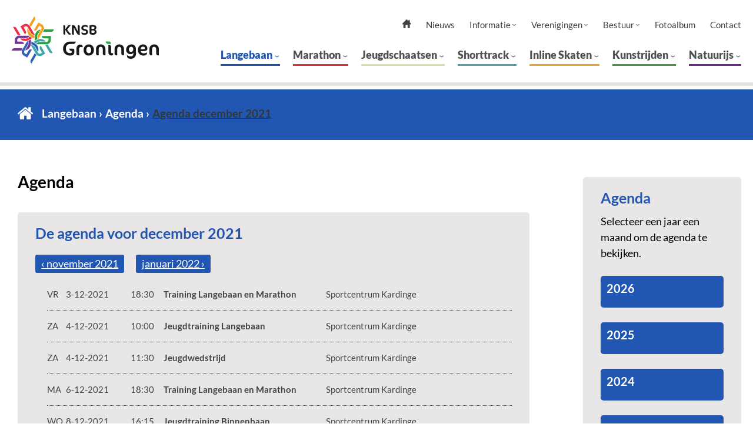

--- FILE ---
content_type: text/html; charset=UTF-8
request_url: https://www.knsbgroningen.nl/langebaan/agenda/jaar/2021/maand/12
body_size: 4580
content:
    <!DOCTYPE html>
    <html lang="nl">
    <head> 
		<meta charset="utf-8" />
		<meta name="viewport" content="width=device-width, initial-scale=1, shrink-to-fit=no">    
		<!-- make other, no tel numers no link -->
		<meta name="format-detection" content="telephone=no">    
		
		<link rel="stylesheet" href="/font/lato.css" />
		<link rel="stylesheet" href="/main.css" />
		
		<link rel="apple-touch-icon" sizes="180x180" href="/favgroningen/apple-touch-icon.png"><link rel="icon" type="image/png" sizes="32x32" href="/favgroningen/favicon-32x32.png"><link rel="icon" type="image/png" sizes="16x16" href="/favgroningen/favicon-16x16.png"><link rel="manifest" href="/favgroningen/site.webmanifest"><meta name="msapplication-TileColor" content="#ffffff"><meta name="theme-color" content="#ffffff"><link rel="mask-icon" href="/favgroningen/safari-pinned-tab.svg" color="#5bbad5"><link rel="shortcut icon" href="/favgroningen/favicon.ico"><meta name="msapplication-config" content="/favgroningen/browserconfig.xml"><title>Agenda december 2021 Langebaan - KNSB Gewest Groningen</title>
<meta name="description" content="" />
<meta name="keywords" content="" />
<meta name="robots" content="index, follow" />
<meta property="og:title" content="Agenda december 2021 Langebaan - KNSB Gewest Groningen" />
<meta property="og:url" content="http://www.knsbgroningen.nl/langebaan/agenda/jaar/2021/maand/12" />
	
	</head>
	<body>
		<!--  / wrapper \ -->
		<div id="wrapper">
			<!--  / main container \ -->
			<div id="mainCntr">
				<!--  / header container \ -->
				<header id="headerCntr" class="centered">
					<a class="logo" href="/" title="Naar homepagina">
						<picture>
							<img src="/images/KNSBGroningen.svg" alt="logo KNSB Gewest Groningen">						</picture>
					</a>

					<div class="right">
						<!--  / navigation box \ -->
						
						<div class="navigationBox js-custom-menu nav"><ul>
<li><a href="/">
<picture class="icon-main"><source srcset="/images/home-icon-main.webp" type="image/webp"><source srcset="/images/home-icon-main.png" type="image/png"><img src="/images/home-icon-main.png" alt="home icoon"></picture>
<picture class="icon-hover"><source srcset="/images/home-icon-hover.webp" type="image/webp"><source srcset="/images/home-icon-hover.png" type="image/png"><img src="/images/home-icon-hover.png" alt="home icoon"></picture>
</a>
<li><a href="/nieuws/algemeen">Nieuws</a></li>
<li><a href="/informatieknsbgroningen">Informatie</a><ul>
<li><a href="/informatieknsbgroningen/tarieven-baankaarten">Tarieven baankaarten</a></li>
<li><a href="/informatieknsbgroningen/locatie">Locatie</a></li>
<li><a href="/informatieknsbgroningen/ereleden">Ereleden</a></li>
<li><a href="/informatieknsbgroningen/links">Links</a></li>
<li><a href="/informatieknsbgroningen/logo">Logo</a></li>
<li><a href="/informatieknsbgroningen/beleid-veilige-sport">Beleid Veilige Sport</a></li>
</ul>
</li>
<li><a href="/verenigingen">Verenigingen</a><ul>
<li><a href="/verenigingen/aangesloten-verenigingen">Aangesloten verenigingen</a></li>
<li><a href="/verenigingen/aanvraag-wedstrijden-op-natuurijs">Aanvraag wedstrijden op natuurijs</a></li>
<li><a href="/verenigingen/aanvraag-toertochten-op-natuurijs">Aanvraag toertochten op natuurijs</a></li>
</ul>
</li>
<li><a href="/bestuur">Bestuur</a><ul>
<li><a href="/bestuur/dagelijks-en-algemeen-bestuur">Dagelijks en Algemeen bestuur</a></li>
<li><a href="/bestuur/ledenraad">Ledenraad</a></li>
<li><a href="/bestuur/statuten">Statuten</a></li>
</ul>
</li>
<li><a href="/fotoalbum/algemeen">Fotoalbum</a></li>
<li><a href="/contact">Contact</a></li>
</ul>
						</div>
						<!--  \ navigation box / -->

						<!--  / menu box \ -->
						<nav class="menuBox js-custom-menu nav">
							<ul>
<li class="is-active"><a class="active" href="/langebaan">Langebaan</a><ul>
<li><a href="/langebaan/nieuws">Nieuws</a></li>
<li><a class="active" href="/langebaan/agenda">Agenda</a></li>
<li><a href="/langebaan/uitslagen">Uitslagen</a></li>
<li><a href="/langebaan/wedstrijden">Wedstrijden</a></li>
<li><a href="/langebaan/informatie-jury">Informatie Jury</a></li>
<li><a href="/langebaan/jeugd-wedstrijden-en-training">Jeugd wedstrijden en training</a></li>
<li><a href="/langebaan/selectie-langebaan">Selectie Langebaan</a></li>
<li><a href="/langebaan/baanrecords">Baanrecords</a></li>
<li><a href="/langebaan/kardingebokaal">Kardingebokaal</a></li>
<li><a href="/langebaan/sprintcup-berlijn">Sprintcup Berlijn</a></li>
<li><a href="/langebaan/grunobokaal-holland-cup">Grunobokaal/ Holland Cup</a></li>
<li><a href="/langebaan/hardrijdersverenigingen">Hardrijdersverenigingen</a></li>
<li><a href="/langebaan/contact">Contact</a></li>
</ul>
</li>
<li><a href="/marathon">Marathon</a><ul>
<li><a href="/marathon/nieuws">Nieuws</a></li>
<li><a href="/marathon/agenda">Agenda</a></li>
<li><a href="/marathon/uitslagen">Uitslagen</a></li>
<li><a href="/marathon/competities">Competities</a></li>
<li><a href="/marathon/wedstrijden">Wedstrijden</a></li>
<li><a href="/marathon/reglementen">Reglementen</a></li>
<li><a href="/marathon/faciliteitenploeg">Faciliteitenploeg</a></li>
<li><a href="/marathon/jeugd">Jeugd</a></li>
<li><a href="/marathon/sponsoren">Sponsoren</a></li>
<li><a href="/marathon/contact">Contact</a></li>
</ul>
</li>
<li><a href="/jeugdschaatsen">Jeugdschaatsen</a><ul>
<li><a href="/jeugdschaatsen/nieuws">Nieuws</a></li>
<li><a href="/jeugdschaatsen/contact">Contact</a></li>
</ul>
</li>
<li><a href="/shorttrack">Shorttrack</a><ul>
<li><a href="/shorttrack/nieuws">Nieuws</a></li>
<li><a href="/shorttrack/contact">Contact</a></li>
<li><a href="/shorttrack/wedstrijddata">Wedstrijddata</a></li>
</ul>
</li>
<li><a href="/inline-skaten">Inline Skaten</a><ul>
<li><a href="/inline-skaten/nieuws">Nieuws</a></li>
</ul>
</li>
<li><a href="/kunstrijden">Kunstrijden</a><ul>
<li><a href="/kunstrijden/contact">Contact</a></li>
<li><a href="/kunstrijden/trainingsdagen">Trainingsdagen</a></li>
<li><a href="/kunstrijden/nieuws">Nieuws</a></li>
</ul>
</li>
<li><a href="/natuurijs">Natuurijs</a><ul>
<li><a href="/natuurijs/schaatsdagen">Schaatsdagen</a></li>
<li><a href="/natuurijs/contact">Contact</a></li>
<li><a href="/natuurijs/nieuws">Nieuws</a></li>
</ul>
</li>
</ul>
						</nav>
						<!--  \ menu box / -->
					</div>

					<a class="mobileMenu js-mobile-menu" href="#"><span>Menu</span></a>
				</header>
				<!--  \ header container / -->

				<!--  / content container \ -->
				
							<main id="contentCntr">
				<!--  / breadcrumb box \ -->
				<div class="breadcrumbBox section-1-background centered"><ul>
<li><a href="/">Home</a></li>
<li><a href="/langebaan">Langebaan</a></li>
<li><a href="/langebaan/agenda">Agenda</a></li>
<li class="is-active">Agenda december 2021</li>
</ul>
</div>
				<!--  \ breadcrumb box / -->

				<div class="centered centerPart">
					<div class="leftPart">
						<!--  / content box \ -->
						<div class="contentBox">
							<h1>Agenda</h1>
<div class="infoBox">
<div class="list-title section-1-color">De agenda voor december 2021</div><a class="prevButton scheduleButton section-1-background" title="Vorige maand met events" href="/langebaan/agenda/jaar/2021/maand/11">&lsaquo; november 2021</a><a class="nextButton scheduleButton section-1-background" title="Volgende maand met events" href="/langebaan/agenda/jaar/2022/maand/01">januari 2022 &rsaquo;</a><ul>
<li class="schedule"><a href="/langebaan/agenda/item/357/3-12-2021-training-langebaan-en-marathon"><span class="day">VR</span><span class="date">3-12-2021</span><span class="time">18:30</span><span class="title">Training Langebaan en Marathon</span><span class="location">Sportcentrum Kardinge</span></a>
<span class="cta"></span></li>
<li class="schedule"><a href="/langebaan/agenda/item/359/4-12-2021-jeugdtraining-langebaan"><span class="day">ZA</span><span class="date">4-12-2021</span><span class="time">10:00</span><span class="title">Jeugdtraining Langebaan</span><span class="location">Sportcentrum Kardinge</span></a>
<span class="cta"></span></li>
<li class="schedule"><a href="/langebaan/agenda/item/360/4-12-2021-jeugdwedstrijd"><span class="day">ZA</span><span class="date">4-12-2021</span><span class="time">11:30</span><span class="title">Jeugdwedstrijd</span><span class="location">Sportcentrum Kardinge</span></a>
<span class="cta"></span></li>
<li class="schedule"><a href="/langebaan/agenda/item/362/6-12-2021-training-langebaan-en-marathon"><span class="day">MA</span><span class="date">6-12-2021</span><span class="time">18:30</span><span class="title">Training Langebaan en Marathon</span><span class="location">Sportcentrum Kardinge</span></a>
<span class="cta"></span></li>
<li class="schedule"><a href="/langebaan/agenda/item/363/8-12-2021-jeugdtraining-binnenbaan"><span class="day">WO</span><span class="date">8-12-2021</span><span class="time">16:15</span><span class="title">Jeugdtraining Binnenbaan</span><span class="location">Sportcentrum Kardinge</span></a>
<span class="cta"></span></li>
<li class="schedule"><a href="/langebaan/agenda/item/364/8-12-2021-training-langebaan-en-marathon"><span class="day">WO</span><span class="date">8-12-2021</span><span class="time">16:45</span><span class="title">Training Langebaan en Marathon</span><span class="location">Sportcentrum Kardinge</span></a>
<span class="cta"></span></li>
<li class="schedule"><a href="/langebaan/agenda/item/365/10-12-2021-training-langebaan-en-marathon"><span class="day">VR</span><span class="date">10-12-2021</span><span class="time">18:30</span><span class="title">Training Langebaan en Marathon</span><span class="location">Sportcentrum Kardinge</span></a>
<span class="cta"></span></li>
<li class="schedule"><a href="/langebaan/agenda/item/415/11-12-2021-jeugdtraining-langebaan"><span class="day">ZA</span><span class="date">11-12-2021</span><span class="time">10:00</span><span class="title">Jeugdtraining Langebaan</span><span class="location">Sportcentrum Kardinge</span></a>
<span class="cta"></span></li>
<li class="schedule"><a href="/langebaan/agenda/item/416/11-12-2021-jeugdwedstrijd"><span class="day">ZA</span><span class="date">11-12-2021</span><span class="time">11:30</span><span class="title">Jeugdwedstrijd</span><span class="location">Sportcentrum Kardinge</span></a>
<span class="cta"></span></li>
<li class="schedule"><a href="/langebaan/agenda/item/372/18-12-2021-jeugdtraining-langebaan"><span class="day">ZA</span><span class="date">18-12-2021</span><span class="time">10:00</span><span class="title">Jeugdtraining Langebaan</span><span class="location">Sportcentrum Kardinge</span></a>
<span class="cta"></span></li>
<li class="schedule"><a href="/langebaan/agenda/item/373/18-12-2021-klassewedstrijd"><span class="day">ZA</span><span class="date">18-12-2021</span><span class="time">11:30</span><span class="title">Klassewedstrijd</span><span class="location">Sportcentrum Kardinge</span></a>
<span class="cta"></span></li>
<li class="schedule"><a href="/langebaan/agenda/item/376/19-12-2021-training-langebaan-en-marathon"><span class="day">ZO</span><span class="date">19-12-2021</span><span class="time">08:15</span><span class="title">Training Langebaan en Marathon</span><span class="location">Sportcentrum Kardinge</span></a>
<span class="cta"></span></li>
<li class="schedule"><a href="/langebaan/agenda/item/377/22-12-2021-jeugdtraining-binnenbaan"><span class="day">WO</span><span class="date">22-12-2021</span><span class="time">16:15</span><span class="title">Jeugdtraining Binnenbaan</span><span class="location">Sportcentrum Kardinge</span></a>
<span class="cta"></span></li>
</ul>
</div>
	
						
						</div>
						<!--  \ content box / -->

						<!--  / slider box \ -->
												<!--  \ slider box / -->
					
					
					</div>

					<div class="rightPart">
						<div class="sideBar">
							<div class="infoBox">
<div class="list-title section-1-color">Agenda</div><p>Selecteer een jaar een maand om de agenda te bekijken.</p><div class="yearContainer section-1-background">
<h5>2026</h5>
<div class="monthContainer">
<a href="/langebaan/agenda/jaar/2026/maand/03">maart</a><a href="/langebaan/agenda/jaar/2026/maand/02">februari</a><a href="/langebaan/agenda/jaar/2026/maand/01">januari</a></div>
</div>
<div class="yearContainer section-1-background">
<h5>2025</h5>
<div class="monthContainer">
<a href="/langebaan/agenda/jaar/2025/maand/12">december</a><a href="/langebaan/agenda/jaar/2025/maand/11">november</a><a href="/langebaan/agenda/jaar/2025/maand/10">oktober</a><a href="/langebaan/agenda/jaar/2025/maand/03">maart</a><a href="/langebaan/agenda/jaar/2025/maand/02">februari</a><a href="/langebaan/agenda/jaar/2025/maand/01">januari</a></div>
</div>
<div class="yearContainer section-1-background">
<h5>2024</h5>
<div class="monthContainer">
<a href="/langebaan/agenda/jaar/2024/maand/12">december</a><a href="/langebaan/agenda/jaar/2024/maand/11">november</a><a href="/langebaan/agenda/jaar/2024/maand/10">oktober</a><a href="/langebaan/agenda/jaar/2024/maand/03">maart</a><a href="/langebaan/agenda/jaar/2024/maand/02">februari</a><a href="/langebaan/agenda/jaar/2024/maand/01">januari</a></div>
</div>
<div class="yearContainer section-1-background">
<h5>2023</h5>
<div class="monthContainer">
<a href="/langebaan/agenda/jaar/2023/maand/12">december</a><a href="/langebaan/agenda/jaar/2023/maand/11">november</a><a href="/langebaan/agenda/jaar/2023/maand/10">oktober</a><a href="/langebaan/agenda/jaar/2023/maand/03">maart</a><a href="/langebaan/agenda/jaar/2023/maand/02">februari</a><a href="/langebaan/agenda/jaar/2023/maand/01">januari</a></div>
</div>
<div class="yearContainer section-1-background">
<h5>2022</h5>
<div class="monthContainer">
<a href="/langebaan/agenda/jaar/2022/maand/12">december</a><a href="/langebaan/agenda/jaar/2022/maand/11">november</a><a href="/langebaan/agenda/jaar/2022/maand/10">oktober</a><a href="/langebaan/agenda/jaar/2022/maand/03">maart</a><a href="/langebaan/agenda/jaar/2022/maand/02">februari</a><a href="/langebaan/agenda/jaar/2022/maand/01">januari</a></div>
</div>
<div class="yearContainer open section-1-background">
<h5>2021</h5>
<div class="monthContainer">
<a href="/langebaan/agenda/jaar/2021/maand/12">december</a><a href="/langebaan/agenda/jaar/2021/maand/11">november</a><a href="/langebaan/agenda/jaar/2021/maand/10">oktober</a><a href="/langebaan/agenda/jaar/2021/maand/02">februari</a><a href="/langebaan/agenda/jaar/2021/maand/01">januari</a></div>
</div>
<div class="yearContainer section-1-background">
<h5>2020</h5>
<div class="monthContainer">
<a href="/langebaan/agenda/jaar/2020/maand/12">december</a><a href="/langebaan/agenda/jaar/2020/maand/11">november</a><a href="/langebaan/agenda/jaar/2020/maand/10">oktober</a></div>
</div>
</div>
<div class="short-track section-1-background"><div class="list-title white">Langebaan</div><ul>
<li><a href="/langebaan/nieuws" class="white">Nieuws</a></li>
<li class="is-active"><a href="/langebaan/agenda" class="white">Agenda</a></li>
<li><a href="/langebaan/uitslagen" class="white">Uitslagen</a></li>
<li><a href="/langebaan/wedstrijden" class="white">Wedstrijden</a></li>
<li><a href="/langebaan/informatie-jury" class="white">Informatie Jury</a></li>
<li><a href="/langebaan/jeugd-wedstrijden-en-training" class="white">Jeugd wedstrijden en training</a></li>
<li><a href="/langebaan/selectie-langebaan" class="white">Selectie Langebaan</a></li>
<li><a href="/langebaan/baanrecords" class="white">Baanrecords</a></li>
<li><a href="/langebaan/kardingebokaal" class="white">Kardingebokaal</a></li>
<li><a href="/langebaan/sprintcup-berlijn" class="white">Sprintcup Berlijn</a></li>
<li><a href="/langebaan/grunobokaal-holland-cup" class="white">Grunobokaal/ Holland Cup</a></li>
<li><a href="/langebaan/hardrijdersverenigingen" class="white">Hardrijdersverenigingen</a></li>
<li><a href="/langebaan/contact" class="white">Contact</a></li>
</ul>
</div>

<div class="infoBox">
<div class="list-title section-1-color">Uitslagen</div><ul>
<li><a href="/langebaan/uitslagen/item/658/2022-12-10-113000-schaatsevent">
ZA 10-12-2022 <br> Schaatsevent</a></li>
<li><a href="/langebaan/uitslagen/item/678/2023-02-11-113000-schaatsevent">
ZA 11-2-2023 <br> Schaatsevent</a></li>
<li><a href="/langebaan/uitslagen/item/932/2023-11-04-113000-mass-start-pupillen-junioren-c-pieter-huisman-caravan-en-camperstalling-competitie">
ZA 4-11-2023 <br> Mass Start Pupillen  Junioren C  Pieter Huisman Caravan- en Camperstalling Competitie</a></li>
<li><a href="/langebaan/uitslagen/item/933/2023-11-11-113000-mass-start-pupillen-junioren-c-pieter-huisman-caravan-en-camperstalling-competitie">
ZA 11-11-2023 <br> Mass Start Pupillen  Junioren C  Pieter Huisman Caravan- en Camperstalling Competitie</a></li>
<li><a href="/langebaan/uitslagen/item/934/2023-12-02-113000-mass-start-pupillen-junioren-c-pieter-huisman-competitie">
ZA 2-12-2023 <br> Mass Start Pupillen  Junioren C  Pieter Huisman Competitie</a></li>
<li><a href="/langebaan/uitslagen/item/935/2024-01-13-121500-mass-start-pupillen-junioren-c-pieter-huisman-competitie">
ZA 13-1-2024 <br> Mass Start Pupillen  Junioren C  Pieter Huisman Competitie</a></li>
<li><a href="/langebaan/uitslagen/item/1054/2024-01-27-113000-combirace-packwedstrijd-1-afstand">
ZA 27-1-2024 <br> Combirace packwedstrijd 1 afstand</a></li>
<li><a href="/langebaan/uitslagen/item/1264/2024-12-07-113000-langebaanafstand-massa-start">
ZA 7-12-2024 <br> Langebaanafstand  Massa-start</a></li>
<li><a href="/langebaan/uitslagen/item/1278/2025-02-15-113000-combiwedstrijd-packrace-langebaan">
ZA 15-2-2025 <br> Combiwedstrijd Packrace  langebaan</a></li>
<li><a href="/langebaan/uitslagen/item/1279/2025-02-15-193000-baanwedstrijd">
ZA 15-2-2025 <br> Baanwedstrijd</a></li>
</ul>
<a href="/langebaan/uitslagen" class="list-link section-1-color">Bekijk alle uitslagen</a></div>
<div class="infoBox">
<div class="list-title section-1-color">Agenda</div><ul>
<li><a href="/langebaan/agenda/item/1429/2026-01-23-183000-training-langebaan-en-marathon">
VR 23-1-2026 <br> Training Langebaan en Marathon</a></li>
<li><a href="/langebaan/agenda/item/1430/2026-01-24-101500-jeugdtraining">
ZA 24-1-2026 <br> Jeugdtraining</a></li>
<li><a href="/langebaan/agenda/item/1345/2026-01-24-113000-jeugdbaanwedstrijd-evt-senioren">
ZA 24-1-2026 <br> jeugdbaanwedstrijd + evt senioren</a></li>
<li><a href="/langebaan/agenda/item/1346/2026-01-24-183000-clubwedstrijd-yvg">
ZA 24-1-2026 <br> Clubwedstrijd YVG</a></li>
<li><a href="/langebaan/agenda/item/1431/2026-01-26-183000-training-langebaan-en-marathon">
MA 26-1-2026 <br> Training Langebaan en Marathon</a></li>
<li><a href="/langebaan/agenda/item/1432/2026-01-28-161500-jeugdtraining-binnenbaan">
WO 28-1-2026 <br> Jeugdtraining Binnenbaan</a></li>
<li><a href="/langebaan/agenda/item/1433/2026-01-28-164500-training-langebaan-en-marathon">
WO 28-1-2026 <br> Training Langebaan en Marathon</a></li>
<li><a href="/langebaan/agenda/item/1434/2026-01-30-183000-training-langebaan-en-marathon">
VR 30-1-2026 <br> Training Langebaan en Marathon</a></li>
<li><a href="/langebaan/agenda/item/1435/2026-01-31-101500-jeugdtraining">
ZA 31-1-2026 <br> Jeugdtraining</a></li>
<li><a href="/langebaan/agenda/item/1347/2026-01-31-113000-kardingebokaal">
ZA 31-1-2026 <br> Kardingebokaal</a></li>
</ul>
<a href="/langebaan/agenda" class="list-link section-1-color">Bekijk de volledige agenda</a></div>
						</div>

						<!--  / sponsors box \ -->
												<!--  \ sponsors box / -->
					</div>
				</div>

				<!--  / item box \ -->
				<div class="itemBox latest-news centered">

<h2 class="section-1-color">Het laatste nieuws</h2><div class="row"><div class="col"><a href="/langebaan/nieuws/279/marathonclinic-voor-junioren-en-pupillen-a-en-b" class="block"><picture><source srcset="/images/news-img1.webp" type="image/webp"><source srcset="/images/news-img1.png" type="image/png"><img src="/images/news-img1.png" alt="nieuws afbeelding"></picture>
<div class="title">Marathonclinic voor Junioren en Pupillen A en B</div></a></div>
<div class="col"><a href="/langebaan/nieuws/278/voorbereiden-op-natuurijs-schrijf-je-dan-in-voor-de-buffelavond" class="block"><picture><source srcset="/images/news-img1.webp" type="image/webp"><source srcset="/images/news-img1.png" type="image/png"><img src="/images/news-img1.png" alt="nieuws afbeelding"></picture>
<div class="title">Voorbereiden op natuurijs? Schrijf je dan in voor de Buffelavond!</div></a></div>
</div>

<div class="bottom"><a href="/langebaan/nieuws" class="more-link section-1-color">nieuwsarchief</a></div></div>

				<!--  \ item box / -->
			</main>				
				<!--  \ content container / -->

				<!--  / footer container \ -->
				<footer id="footerCntr">
					<!--  / footer box \ -->
					<div class="footerBox centered">
						<div class="col1">
							<div class="title">Hoofdmenu</div>
							<ul class="links">
<li><a href="/">Home</a></li>
<li><a href="/nieuws/algemeen">Nieuws</a></li>
<li><a href="/informatieknsbgroningen">Informatie</a></li>
<li><a href="/verenigingen">Verenigingen</a></li>
<li><a href="/bestuur">Bestuur</a></li>
<li><a href="/fotoalbum/algemeen">Fotoalbum</a></li>
<li><a href="/contact">Contact</a></li>
</ul>
						</div>

						<div class="col2">
							<div class="title">Afdelingen</div>
							<ul class="menu">
<li><a href="/langebaan">Langebaan</a></li>
<li><a href="/marathon">Marathon</a></li>
<li><a href="/jeugdschaatsen">Jeugdschaatsen</a></li>
<li><a href="/shorttrack">Shorttrack</a></li>
<li><a href="/inline-skaten">Inline Skaten</a></li>
<li><a href="/kunstrijden">Kunstrijden</a></li>
<li><a href="/natuurijs">Natuurijs</a></li>
</ul>
						</div>

						<div class="col3">
							<div class="title">Achtergrond</div>
							<ul class="links">
<li><a href="/disclaimer">Disclaimer</a></li>
<li><a href="/privacy-beleid">Privacy beleid</a></li>
<li><a href="/presskit">Presskit</a></li>
</ul>
						</div>

						<div class="col4">
							<ul class="social"><li><a href="https://www.facebook.com/KNSBGroningen/" target="_blank"><picture><source srcset="/images/facebook.webp" type="image/webp"><source srcset="/images/facebook.png" type="image/png"><img src="/images/facebook.png" alt="social media icoon"></picture></a></li>

<li><a href="https://www.instagram.com/knsbgroningenendrenthe/" target="_blank"><pictur><source srcset="/images/insta.webp" type="image/webp"><source srcset="/images/insta.png" type="image/png"><img src="/images/insta.png" alt="social media icoon"></picture></a></li>

<li><a href="https://www.youtube.com/channel/UCoYvBoj1ky4Yo-9QmsJR1eA" target="_blank"><picture><source srcset="/images/youtube.webp" type="image/webp"><source srcset="/images/youtube.png" type="image/png"><img src="/images/youtube.png" alt="social media icoon"></picture></a></li>

</ul>
							<div class="text-right">
								<p>Website: <a href="https://www.cowxl.nl" target="_blank">Cow XL</a></p>
							</div>
						</div>
					</div>
					<!--  \ footer box / -->
				</footer>
				<!--  \ footer container / -->
			</div>
			<!--  \ main container / -->

		</div>
		<!--  \ wrapper / -->

		<script src="/includes/jquery.js"></script>
		
		<!-- slider -->
		<script src="/includes/slick.min.js"></script>
		<link rel="stylesheet" href="/includes/slick.css">
		<script src="/includes/jquery.doubletaptogo.min.js"></script>
		<script src="/main.js"></script>
		
		<script>
			$( '.nav li:has(ul)' ).doubleTapToGo();
			

			$(".infoBox .yearContainer").click(function() {		  
				if($(".monthContainer").is(":visible")){
					$(".monthContainer").toggle( "fast" );
				}else{		  
					$( this ).children(".monthContainer").toggle( "fast" );
				}		
			});

			
		</script>
		

		
						
				<!-- Google Tag Manager -->

				<script>(function(w,d,s,l,i){w[l]=w[l]||[];w[l].push({'gtm.start':

				new Date().getTime(),event:'gtm.js'});var f=d.getElementsByTagName(s)[0],

				j=d.createElement(s),dl=l!='dataLayer'?'&l='+l:'';j.async=true;j.src=

				'https://www.googletagmanager.com/gtm.js?id='+i+dl;f.parentNode.insertBefore(j,f);

				})(window,document,'script','dataLayer','GTM-WS7RHPD');</script>

				<!-- End Google Tag Manager -->


				 

				<!-- Google Tag Manager (noscript) -->

				<noscript><iframe src="https://www.googletagmanager.com/ns.html?id=GTM-WS7RHPD"

				height="0" width="0" style="display:none;visibility:hidden"></iframe></noscript>

				<!-- End Google Tag Manager (noscript) -->				
				
				
		
		<!-- lightbox -->
		<script src="/includes/simple-lightbox.jquery.min.js"></script>
		<link rel="stylesheet" href="/includes/simple-lightbox.min.css">
		<script>$('.gallery').simpleLightbox({loop:false });</script>		
           
	</body>
	</html>


--- FILE ---
content_type: text/css
request_url: https://www.knsbgroningen.nl/main.css
body_size: 8175
content:

/* ### general ### */
* { margin: 0; padding: 0; box-sizing: border-box; -webkit-font-smoothing: antialiased; -webkit-text-size-adjust:none; }
html,
body { font-family: 'Lato', sans-serif; font-size: 18px; color: #000; line-height: 1.55; }
body { background: #fff; }
input,
select,
button,
textarea { font-family: 'Lato', sans-serif; font-size: 18px; color: #000; }
img { display: block; border: 0; max-width: 100%; }
ul,
li { list-style: none; }
:focus { outline: none; }
h1, h2, h3, h4, h5, h6 { font-weight: 700; line-height: 1.2; margin-bottom: 30px; }
h1 { font-size: 28px; margin-bottom: 35px; }
h2 { font-size: 23px; }
h3 { font-size: 20px; }
p { margin-bottom: 25px; }
button,
a { text-decoration: none; transition: all 0.3s; }
p a { text-decoration: underline; }
p a:hover { color: #303839; }

.grecaptcha-badge{z-index:100;}

.hidden{display:none;}
.small{font-size: 90%;}
.white { color: #fff; }
.white-bg { background-color: #fff; }

.blocky { display:block; float:left; margin: 0 5px 5px 0; width: 20px; height: 20px; border-radius: 3px; font-size: 0px;}

.default-background-1{background-color: #4d5151;}
.section-0-color{color:#444443;}
.section-0-background{background-color: #e8e6e6;}
.section-1-color{color: #2256b3;}
.section-1-background{background-color: #2256b3;}
.section-2-color{color: #da3136;}
.section-2-background{background-color: #da3136;}
.section-3-color{color: #4f9fae;}
.section-3-background{background-color: #4f9fae;}
.section-4-color{color: #e7a532;}
.section-4-background{background-color: #e7a532;}
.section-5-color{color: #4b9344;}
.section-5-background{background-color: #4b9344;}
.section-6-color{color: #732b93;}
.section-6-background{background-color: #732b93; color:#fff!important;}
.section-7-color{color: #d3dfa2;}
.section-7-background{background-color: #d3dfa2;}

.dark-txt-color{color:#444443;}
.white-txt-color{color:#fff;}

.section-6-background *{color:#fff!important;}


ul { margin-bottom: 30px; }
ul li { padding-left: 30px; position: relative; }

.button { line-height: 1.4; color: #fff; text-decoration: none; font-size: 20px; margin-top: 14px; border-radius: 4px; padding: 9px 20px 10px; display: inline-flex; }
.button.large { margin-top: 0; width: 100%; text-align: center; padding: 21px 20px; justify-content: center; align-items: center; }
.button:after { content: '›'; margin-left: 5px; margin-right: 2px; }

.btn { line-height: 1.4; color: #fff!important; text-decoration: none; font-size: 20px; margin-top: 14px; border-radius: 4px; padding: 9px 20px 10px; display: inline-flex; background-color:#1b1b1b;}
.btn.large { margin-top: 0; width: 100%; text-align: center; padding: 21px 20px; justify-content: center; align-items: center; }
.btn:after { content: '›'; margin-left: 5px; margin-right: 2px; }

.btnFooter{line-height: 1.4; color: #fff!important; text-decoration: none; font-size: 20px; margin-top: 14px; margin-bottom: 14px; border-radius: 4px; padding: 9px 20px 10px; display: block; text-align:center;}
.btnFooter:after { content: '›'; margin-left: 5px; margin-right: 2px; }

/* form styling */
.formTxt{clear:both; display:block; float:left; width:40%; margin: 0 0 25px 0; overflow:hidden; font-weight:bold; }
.formInput{display:block; float:left; width:60%; margin: 0 0 25px 0; overflow:hidden; }
.formInput input[type="text"], .formInput input[type="email"], .formInput textarea{-webkit-appearance: none; border: 1px solid #444443; padding:5px; width: 100%;  border-radius: 3px; }
.formInput select{ border: 1px solid #444443; padding:5px;  border-radius: 3px; margin-right: 10px;}
.formInput textarea{ height:100px; }
.formInput input[type="submit"]{ transition: ease-in 0.3s; border:none; -webkit-appearance: none; width: 100%; text-align:center; padding: 10px 15px; color:#fff; font-weight:bold; border-radius: 3px;}
.error{ background:#fff; border:red 1px solid; color:red; padding:10px; margin:10px 0;}
.error li{ margin-left:25px; padding-left: 0; list-style-type:disc; }
.succes{ background:#fff; border:green 1px solid; color:green; padding:10px; margin:10px 0; }
.formInput input[type="submit"]:hover{background: #666666; }
#form{position:absolute; margin-top: -200px;}
.marg{margin-right: 10px;}
/* photos */

.photoHolder{}
.photoHolder .photoItem{float:left; width: calc(33.3% - 32px); margin: 15px; padding-top: calc(33.3% - 32px); border-radius: 10px; position: relative; overflow:hidden; border: 1px solid #000; }
.photoHolder .photoItem .photoItemInside{ display:block; position: absolute; top: 0; left: 0; bottom: 0; right: 0; background:#000; }
.photoHolder .photoItem h3{ z-index: 5; padding: 25px; margin: 0; color:#fff; text-shadow: 1px 1px 3px #000; transition: 0.7s; position: absolute; top: 0; left: 0; bottom: 0; right: 0;}
.photoHolder .photoItem picture{ transition: 0.7s; display:block; width:100%; height:100%; position: absolute; top: 0; left: 0; bottom: 0; right: 0;}
.photoHolder .photoItem picture *{ width: 100%; height: 100%; object-fit: cover;}
.photoHolder .photoItem .theBlocky{ z-index: 5; padding: 25px; margin: 0; position: absolute; top: 75%; left: 0; bottom: 0; right: 0; }
.photoHolder .photoItem .theBlocky .blocky{ transition: 0.7s;}


/* ### global classes ### */
.clear { visibility: hidden; clear: both; height: 0; line-height: 0; }
.clear2 { clear: both; }
.center { margin: 0 auto; position: relative; max-width: 1200px; }
.centered { padding-right: calc((100% - 1240px) / 2); padding-left: calc((100% - 1240px) / 2); }

/* ### wrapper ### */
#wrapper { overflow: hidden; position: relative; display: block; width: 100%; min-height: 100%; }

/* ### main container ### */
#mainCntr { width: 100%; padding-top: 187px; }

/* ### header container ### */
#headerCntr { z-index: 99; background: #fff; transition: all 0.3s; padding-top: 35px; position: fixed; left: 0; top: 0; width: 100%; display: flex; align-items: flex-start; align-content: center; justify-content: space-between; border-bottom: 6px solid #e3e3e3; box-shadow: 0 2px 16px rgba(0,0,0,0.015); padding-bottom: 28px; }
#headerCntr .logo { margin-left: -120px; width: 319px; max-height:120px; }
#headerCntr .logo picture { display:block; max-height:inherit;}
#headerCntr .logo img { max-width: 100%; max-height:inherit;}
#headerCntr .right { transition: all 0.3s; width: calc(100% - 319px); display: inline-flex; justify-content: flex-start; flex-wrap: wrap; margin-left: auto; }
#headerCntr .mobileMenu { position: relative; z-index: 15; display: none; float: left; width: 40px; height: 40px; transition: 0.2s; cursor: pointer; overflow: hidden; }
#headerCntr .mobileMenu span { position: absolute; top: 50%; right: 20%; left: 20%; display: block; height: 3px; text-indent: -9999px; border-radius: 5px; background: #000; transition: 0.2s; }
#headerCntr .mobileMenu span:before,
#headerCntr .mobileMenu span:after { position: absolute; left: 0; display: block; width: 100%; height: 3px; border-radius: 5px; background-color: #000; transition-duration: 0.2s, 0.2s; content: ''; }
#headerCntr .mobileMenu span:before { top: -7px; }
#headerCntr .mobileMenu span:after { bottom: -7px; }
.is-open-menu #headerCntr .mobileMenu span { background: none; }
.is-open-menu #headerCntr .mobileMenu.is-active span:before,
.is-open-menu #headerCntr .mobileMenu.is-active span:after { transition-delay: 0s, 0.2s; }
.is-open-menu #headerCntr .mobileMenu span:before { top: 0; -webkit-transform: rotate(45deg); transform: rotate(45deg); }
.is-open-menu #headerCntr .mobileMenu span:after { bottom: 0; -webkit-transform: rotate(-45deg); transform: rotate(-45deg); }

/* ### menu box ### */
.menuBox { transition: all 0.3s; width: 100%; margin-left: auto; margin-right: -145px; }
.menuBox > ul { margin-bottom: 0; display: flex; justify-content: flex-end; }
.menuBox > ul > li { padding: 0; margin-left: 22px; }
.menuBox > ul > li > a { padding: 5px 0; display: inline-block; font-weight: 900; font-size: 18px; color: #4d5151; padding-right: 13px; position: relative; }
.menuBox > ul > li > a:before { content: ''; transition: all 0.3s; width: 100%; height: 3px; background: #2256b3; position: absolute; left: 0; bottom: 0; }
.menuBox > ul > li > a:after { content: '›'; transform: rotate(90deg); display: inline-block; font-weight: 400; position: absolute; right: 0; top: 12px; line-height: 1; }
.menuBox > ul > li:nth-child(2) > a:before { background: #da3136; }
.menuBox > ul > li:nth-child(3) > a:before { background: #d3dfa2; }
.menuBox > ul > li:nth-child(4) > a:before { background: #4f9fae; }
.menuBox > ul > li:nth-child(5) > a:before { background: #e7a532; }
.menuBox > ul > li:nth-child(6) > a:before { background: #4b9344; }
.menuBox > ul > li:nth-child(7) > a:before { background: #732b93; }
.menuBox > ul > li.is-open > a,
.menuBox > ul > li.is-active > a { color: #2256b3; }
.menuBox > ul > li:nth-child(2).is-open > a,
.menuBox > ul > li:nth-child(2).is-active > a { color: #da3136; }
.menuBox > ul > li:nth-child(3).is-open > a,
.menuBox > ul > li:nth-child(3).is-active > a { color: #d3dfa2; }
.menuBox > ul > li:nth-child(4).is-open > a,
.menuBox > ul > li:nth-child(4).is-active > a { color: #4f9fae; }
.menuBox > ul > li:nth-child(5).is-open > a,
.menuBox > ul > li:nth-child(5).is-active > a { color: #e7a532 }
.menuBox > ul > li:nth-child(6).is-open > a,
.menuBox > ul > li:nth-child(6).is-active > a { color: #4b9344; }
.menuBox > ul > li:nth-child(7).is-open > a,
.menuBox > ul > li:nth-child(7).is-active > a { color: #732b93; }
.menuBox > ul > li.is-active > a { color: #489140; }
.menuBox > ul > li.is-active > a:before { width: 100%; }
.menuBox ul li:after { display: none; }
.menuBox > ul > li > ul { opacity: 0; visibility: hidden; overflow:hidden; transition: all 0.3s; padding: 10px 30px 15px; border-radius: 10px; margin: 0; position: absolute; top: 85%; left: -30px; background: rgba(255,255,255,0.95); width: 260px; z-index: 3; }
.menuBox > ul > li > ul > li  { padding: 0; }
.menuBox > ul > li > ul > li > a { padding: 3px 0; display: block; color: #404040; font-size: 17px; }
.menuBox > ul > li > ul > li.is-active > a { color: #4b9344; text-decoration: underline; }

/* ### navigation box ### */
.navigationBox { transition: all 0.3s; padding: 15px 0 35px; width: 100%; margin-left: auto; margin-right: -250px; }
.navigationBox > ul { margin-bottom: 0; display: flex; justify-content: flex-end; }
.navigationBox > ul > li { padding: 0 0 0 25px; position: relative; }
.navigationBox > ul > li > a { display: inline-flex; align-items: center; align-content: center; justify-content: flex-start; color: #404040; font-size: 15px; position: relative; }
.navigationBox > ul > li > a picture { transition: all 0.3s; }
.navigationBox > ul > li > a .icon-hover { opacity: 0; position: absolute; top: 0; left: 0 }
.navigationBox > ul > li.has-children > a { padding-right: 10px; }
.navigationBox > ul > li.has-children > a:after { content: '›'; transform: rotate(90deg); position: absolute; top: 0; right: 0; }
.navigationBox > ul > li.is-active > a { color: #599553; text-decoration: underline; }
.navigationBox.drenthe > ul > li.is-active > a { color: #da3136;  }
.navigationBox ul li:after { display: none; }
.navigationBox > ul > li > ul { opacity: 0; visibility: hidden; transition: all 0.3s; padding: 10px 30px 15px; border-radius: 10px; margin: 0; position: absolute; top: 85%; left: -30px; background: rgba(255,255,255,0.95); width: 200px; z-index: 3; }
.navigationBox > ul > li > ul > li { padding-left: 0; }
.navigationBox > ul > li > ul > li > a { padding: 3px 0; display: block; color: #404040; font-size: 15px; }
.navigationBox > ul > li > ul > li.is-active > a { color: #4b9344; text-decoration: underline; }

/* ### content container ### */
#contentCntr { width: 100%; }
#contentCntr.gray-bg { background: #ecf4f8; }

/* ### banner box ### */
.bannerBox { margin-bottom: 98px; position: relative; width: 100%; display: flex; flex-wrap: wrap; }
.bannerBox:after { width: 100%; height: 191px; content: ''; position: absolute; bottom: -120px; left: 0; background: url('../images/banner-overlay.png') center center repeat-x; }
.bannerBox .left { width: 61.3%; background-size: cover; background-position: center center; background-repeat: no-repeat; position: relative; }
.bannerBox .slider { width: 100%; height: 100%; position: absolute; left: 0; top: 0; }
.bannerBox .slide, .bannerBox .slick-track, .bannerBox .slick-list { height: 100%; }
.bannerBox .title { position: absolute; top: 50%; transform: translateY(-50%); color: #fff; font-weight: 900; text-shadow: 0 0 5px rgba(0,0,0,0.5); right: 340px; max-width: 500px; font-size: 45px; line-height: 1.2; padding-bottom: 40px; background: url('../images/heading-line.png') left bottom no-repeat; }
.bannerBox .left picture,
.bannerBox .left img { width: 100%; height: 100%; object-fit: cover; }
.bannerBox .right { padding: 110px 40px 62px 80px; color: #fff; width: 38.7%; background: url('../images/banner-bg.jpg') center center no-repeat; background-size: cover; }
.bannerBox .right.drenthe{ background:#da3136; }
.bannerBox .block { max-width: 520px; }
.bannerBox h1 { font-size: 25px; margin-bottom: 20px; font-weight: 900; }
.bannerBox p { font-size: 20px; }
.bannerBox p a { color: #0b3507; }

/* ### item box ### */
.itemBox { width: 100%; margin-bottom: 120px; position: relative; z-index: 2; }
.itemBox .row { display: flex; justify-content: space-between; flex-wrap: wrap; width: calc(100% + 60px); margin: 0 -30px; }
.itemBox .col { width: 50%; padding: 0 25px; }
.itemBox .block { display: block; height: 320px; position: relative; border-radius: 5px; }
.itemBox .block picture { width: 100%; height: 100%; border-radius: 5px; }
.itemBox .block picture * { width: 100%; height: 100%; object-fit: cover; border-radius: 5px; }
.itemBox .title { height: 70px; display: flex; flex-direction: block; line-height: 0.9; position: absolute; left: 0; bottom: 0; color: #fff; background: rgba(20,20,18,0.79); font-weight: 700; width: 100%; padding: 20px; font-size: 25px; transition: all 0.3s; border-radius: 0 0 5px 5px }

.itemBox.latest-news { padding-top: 50px; margin-bottom: 0; padding-bottom: 150px; background: #ecf4f8; }
.itemBox.latest-news .title { padding: 20px 25px; }
.itemBox.latest-news .title:after { display: none; }
.itemBox.latest-news .bottom { text-align: right; }
.itemBox.latest-news .row { margin-bottom: 40px; }
.itemBox.latest-news h2 {font-size: 30px; font-weight: 900; margin-bottom: 38px; }
.itemBox.latest-news:after { z-index: -1; width: 100%; height: 191px; content: ''; position: absolute; top: -55px; left: 0; background: url('../images/banner-overlay.png') center center repeat-x; }

.itemBox .theBlocky{top: 50%;}
.itemBox .theTitle {top: 50%; margin-top: -5px; height: 20px;}




/* ### news box ### */
.newsBox { padding-bottom: 116px; display: flex; align-items: flex-start; justify-content: flex-start; flex-wrap: wrap; width: 100%; }
.newsBox .left { padding-right: 85px; width: 72.5%; display: flex; align-items: flex-start; justify-content: space-between; flex-wrap: wrap; }
.newsBox .image { display:block; width: 100%; height: 250px; overflow:hidden; border-radius: 5px; position: relative; background-color:#fff; }

.newsBox .image picure * { width: 100%; height: 100%; object-fit: cover; border-radius: 5px; }
.newsBox .col { width: 47.5%; }
.newsBox .content { background: #fff; padding: 22px 28px 36px; position: relative; border-radius: 0 0 20px 20px; }
.newsBox .content p { font-size: 20px; color: #5e5e5e; line-height: 1.3; }
.newsBox .link { font-weight: 900; font-size: 30px; line-height: 1.2; display: block; margin-bottom: 5px; }
.newsBox .more-btn { position: absolute; right: 0; bottom: 0; border-radius: 20px 0 20px 0; color: #fff; line-height: 1.4; padding: 9px 15px 9px 18px; }
.newsBox .more-btn:after { content: '›'; margin-left: 5px; }
.newsBox .right { width: 27.5%; padding-top: 15px; }
.newsBox .title { font-size: 30px; font-weight: 900; margin-bottom: 18px; }
.more-link { font-weight: 900; font-size: 20px; display: inline-flex; margin-left: 5px; color:#444443;}
.more-link:before { content: '›'; margin-right: 5px; }
.newsBox .right ul { margin: 0 0 22px; padding: 0 0 0 5px; }
.newsBox .right ul li { padding: 0 0 10px; display: flex; flex-direction: block; }
.newsBox .right ul li:after { display: none; }
.newsBox .right ul li a { position: relative; display: block; font-size: 20px; line-height: 30px; color: #676767; margin: -5px 0 0 0; }
.newsBox .right ul li.is-active a { color: #599553; text-decoration: underline; }
.newsBox .right ul li .theBlocky {  }
.newsBox .image .theBlocky { position: absolute; left: 13px; top: 13px; }

.newsHolder{}
.newsHolder .item{clear:both; width: 100%; height: 250px; border-radius: 5px; border: 1px solid #303839; overflow:hidden; margin: 35px 0; }
.newsHolder .item a { color:#303839; }
.newsHolder .item h5 { margin: 0 0 10px 0; padding: 0; font-size: 26px; }
.newsHolder .item h6 { margin: 0 0 10px 0; padding: 0; font-size: 16px;}
.newsHolder .item p { margin: 0 0 20px 0; padding: 0; }
.newsHolder .item p.readMore { display:inline-block; margin: 0; padding: 2px 10px; color:#fff; border-radius: 3px; transition: all 0.3s;}
.newsHolder .item .img{width: 30%; height: 100%; float:left; line-height:0;}
.newsHolder .item .txt{width: 70%; padding: 20px; float:left; overflow:hidden; }
.newsHolder .item .img *{ width:100%; height: 100%; object-fit: cover;}
.newsHolder .item .theBlocky{display:block; width: 100%; overflow:hidden;}
.sidePhotoHolder{margin-bottom: 35px;}
.sidePhotoHolder picture{margin-bottom: 35px; width: 100%; display:block; }
.sidePhotoHolder picture *{ width: 100%; }



/* ### brand box ### */
.brandBox { padding-top: 100px; padding-bottom: 100px; width: 100%; background: #fff; }
.brandBox .slide { display: flex; align-content: center; align-items: center; justify-content: center; }
.brandBox .slick-arrow { display: flex; align-content: center; align-items: center; justify-content: center; height: 40px; width: 30px; border: 0; background: transparent; color: #4b9344; font-size: 70px; line-height: 1; position: absolute; top: 50%; z-index: 5; margin-top: -22px; cursor: pointer; }
.brandBox .slick-arrow.slick-disabled:hover,
.brandBox .slick-arrow.slick-disabled { cursor: default; opacity: 0.4; color: #4b9344; }
.brandBox .slick-arrow.slick-prev { left: -60px; }
.brandBox .slick-arrow.slick-next { right: -60px; padding-bottom: 20px; transform: rotate(180deg); }

/* ### event box ### */
.eventBox { display: flex; flex-wrap: wrap; padding-top: 140px; padding-bottom: 215px; width: 100%; position: relative; justify-content: space-between; background-position: center center; background-repeat: no-repeat; background-size: cover; z-index: 5; }
.eventBox:after { z-index: -1; content: ''; position: absolute; top: 0; left: 0; width: 100%; height: 70%; background-image: linear-gradient(to top, rgba(0,0,0,0), rgba(221,236,239,1)); }
.eventBox .col { width: 47.3%; }
.eventBox .block {min-height: 250px; background: #fff; border-radius: 20px; padding: 30px 8px 30px 80px; position: relative; }
.eventBox .block:after { width: 50px; height: 100%; border-radius: 20px 0 0 20px; content: ''; position: absolute; top: 0; left: 0; background: #4b9344; }
.eventBox .title { transform: rotate(-90deg); text-transform: uppercase; color: #fff; font-weight: 900; position: absolute; z-index: 2; top: 115px; left: -51px; font-size: 22px; min-width: 155px; text-align: right; }
.eventBox ul { margin-bottom: 10px; }
.eventBox ul li { padding: 0; border-bottom: 1px dotted #444443; }
.eventBox ul li:last-child { border-bottom: 0; }
.eventBox ul li:after { display: none; }
.eventBox ul li a { color: #444443; font-size: 20px; line-height: 1.6; padding: 8px 0 8px 0px; display: block; position: relative; }

.eventBox .text-right {text-align: right; padding-right: 20px; }
.eventBox .text-right a { color:#444443; line-height: 1.2; font-size: 20px; display: inline-flex; align-items: center; align-content: center; justify-content: flex-start; }
.eventBox .text-right a:after { content: '›'; margin-left: 5px; }
.eventBox .icon { position: absolute; top: 18px; left: 15px; z-index: 2; }

.eventBox ul li .theBlocky .blocky{ margin-top: 5px; }

/* ### breadcrumb box ### */
.breadcrumbBox { margin-bottom: 55px; padding-top: 30px; padding-bottom: 34px; width: 100%; }
.breadcrumbBox ul { display: flex; align-items: flex-start; justify-content: flex-start; margin-bottom: 0; }
.breadcrumbBox ul li { padding: 0 5px 0 0; font-weight: 700; font-size: 19px; line-height: 22px; }
.breadcrumbBox ul li:after { display: none; }
.breadcrumbBox ul li.is-active { color: #303839; text-decoration: underline; }
.breadcrumbBox.default-background-1 ul li.is-active{color:#e8e6e6;}
.breadcrumbBox ul li a { color: #fff; display: inline-flex; padding-right: 10px; position: relative; }
.breadcrumbBox ul li a:after { content: '›'; position: absolute; top: 0; right: 0; }
.breadcrumbBox ul li:first-child { margin: 0 10px; }
.breadcrumbBox ul li:first-child a { width: 26px; height: 21px; background: url('../images/white-home.png') center center no-repeat; text-indent: -9999px; display: block; }
.breadcrumbBox ul li:first-child a:after { display: none }

.centerPart { margin-bottom: 140px; width: 100%; display: flex; align-items: flex-start; align-content: flex-start; justify-content: space-between; flex-wrap: wrap; }
.leftPart { width: 71%; padding-left: 10px; }
.rightPart { width: 21.7%; padding-top: 8px; }

/* ### content box ### */
.contentBox { margin-bottom: 40px; width: 100%; }
.contentBox .row { display: flex; align-items: flex-start; justify-content: space-between; flex-wrap: wrap; margin-top: 80px; }
.contentBox .col { width: 47%; }
.contentBox .infoBox { margin-bottom: 30px; }
.contentBox ul,.contentBox li {list-style: disc outside none; margin }
.contentBox ul{ margin-left: 20px; }
.contentBox a{ color:#000; text-decoration:underline; }
.contentBox a.btn{ color:#000; text-decoration:none; }
.contentBox table, .contentBox table tbody, .contentBox table tr{width:auto!important; height:auto!important;}
.contentBox table tr td{width:auto!important; height:auto!important; padding: 5px; height: auto!important;}
.contentBox table tr td table tr td{padding: 5px!important;}
.contentBox table tr td table{margin-bottom: 25px!important;}
.contentBox table tr td img{max-width:100%!important; height: auto;}

.infoBox { margin-bottom: 45px; background: #e8e6e6; padding: 20px 30px 30px; border-radius: 5px; }
.infoBox.last { margin-bottom: 35px; }
.infoBox .list-title { line-height: 1.3; margin-bottom: 10px; font-size: 25px; font-weight: 700; }
.infoBox ul { margin-bottom: 7px; }
.infoBox ul li { padding: 5px 0; }
.infoBox ul li.list { padding: 2px 0; margin-left: 40px; list-style: disc outside none;}
.infoBox ul li a { color: #444443; font-size: 17px; display: inline-block; }
.infoBox ul li.is-active a { color: #4f9fae; }
.infoBox ul li:after { display: none; }
.infoBox a { color: #444443;}
.infoBox a.button { color: #fff;}
.infoBox .list-link { font-weight: 700; font-size: 17px; }
.infoBox .list-link:after { content: '›'; margin-left: 5px; }

a.scheduleButton{ display:inline-block; margin: 10px 20px 10px 0; padding: 2px 10px; color:#fff; border-radius: 3px; transition: all 0.3s;}

.infoBox ul li.schedule { padding: 15px 0; border-bottom: 1px dotted #444443; clear:both; overflow:hidden; }
.infoBox ul li.schedule a.scheduleButton{margin: 0; font-size: 15px; text-align:center; color:#fff; display:block; padding: 2px;}
.infoBox ul li.schedule a{display:block; font-size: 15px;}
.infoBox ul li.schedule .day {display: block; width: 4%; float:left; }
.infoBox ul li.schedule .date {display: block; width: 14%; float:left; }
.infoBox ul li.schedule .time {display: block; width: 7%; float:left; }
.infoBox ul li.schedule .title {display: block; width: 35%; float:left; font-weight:bold;}
.infoBox ul li.schedule .location {display: block; width: 25%; float:left; }
.infoBox ul li.schedule .cta {display: block; width: 15%; float:left; font-size: 15px;}

.infoBox .detailBox{overflow:hidden;}
.infoBox .detailBox .detailTitle{width: 30%; float:left; padding: 0 0 10px 0;}
.infoBox .detailBox .detailValue{width: 70%; float:left; padding: 0 0 10px 0;}

.infoBox .yearContainer {padding: 10px; margin: 0 0 25px 0; border-radius: 5px; color:#fff; }
.infoBox .yearContainer h5{padding:0; margin:0 0 10px 0; font-size: 20px; cursor:pointer; }
.infoBox .monthContainer{display:none; }
.infoBox .yearContainer.open .monthContainer{display:block; }
.infoBox .monthContainer a{display: block; padding:5px 0; margin:0; color:#fff; }

.resultList{ }
.resultList li{padding: 10px; margin: 15px; list-style: disc inside none; border-radius: 3px; width: 50%; }
.resultList li a {overflow:hidden; color:#fff;}
.resultList li a span{display:inline-block; width:90%;}
.resultList li a .down{display:none; }


.recordBox{background:#e8e6e6; overflow:hidden; padding: 5px; border-radius: 15px; margin: 0 0 25px 0; }
.recordBox h2{margin: 10px 0 20px 0;}
.recordBox .item{border-top: 1px dotted #444443; clear:both; padding: 15px 0; overflow:hidden;}
.recordBox .item div{ }
.recordBox .afstand{width: 10%; float: left;}
.recordBox .eindtijd{width: 25%; float: left;}
.recordBox .naam{width: 40%; float: left;}
.recordBox .datum{width: 20%; float: left;}
.recordBox .linkVorige{width: 5%; float: left; overflow:hidden;}
.recordBox .tussentijden .tussenKolom1{width: 30%; float: left;}
.recordBox .tussentijden .tussenKolom2{width: 30%; float: left;}
.recordBox .tussentijden .tussenKolom3{width: 40%; float: left;}
.recordBox .linkVorige span{cursor:pointer; height: 25px; width: 25px; font-size: 25px; line-height: 21px; text-align:center; color:#fff; border-radius: 50%; display: inline-block;}
.recordBox .linkVorige span:after { content: '›'; margin-right: 0; }
.recordBox .prevRec{ font-style:italic; padding: 5px 0; overflow:hidden;}
.recordBox .prevRecHolder{ display:none; font-size:90%; }
.recordBox .prevRecHolder .title{ padding-left: 10%; font-weight:bold; }
.recordBox .tussentijden{display:none; font-size:90%; padding-left: 10%; background-color:#fff; overflow:hidden; width: 100%; float:none; }
.recordBox .tussentijden .title{ font-weight:bold; }
.recordBox .buttonTussentijden{display:inline-block;}
.recordBox .buttonTussentijden img{cursor:pointer; display:inline-block; width: 15px; height: 15px; margin-left: 5px;}

.short-track { margin-bottom: 45px; padding: 20px 30px 30px; border-radius: 5px; }
.short-track .list-title { line-height: 1.3; margin-bottom: 10px; font-size: 25px; font-weight: 700; }
.short-track ul { margin-bottom: 7px; }
.short-track ul li { padding: 2px 0; }
.short-track ul li a { font-size: 18px; display: inline-flex; align-items: center; align-content: center; justify-content: flex-start; position: relative; padding-left: 15px; }
.short-track ul li.is-active a { color: #303839; }
.short-track ul li:after { display: none; }
.short-track ul li a:before { content: '›'; position: absolute; top: 0; line-height: 1.3; left: 0; }

/* ### sponsors box ### */
.sponsorsBox { width: 100%; }
.sponsorsBox .title { padding: 3px 10px; border-radius: 5px; text-align: center; font-size: 22px; font-weight: 700; color: #fff; background: #1b1b1b; }
.sponsorsBox .image { display: block; width: 100%; margin-top: 17px; }
.sponsorsBox .image img { display: block; margin: auto; }

/* ### side Bar ### */
.sideBar { margin-bottom: 68px; width: 100%; }
.sideBar address{font-style:normal; }
.sideBar address a{color:#000; }

/* ### slider Box ### */
.sliderBox { width: 100%; overflow:hidden; background-color: #e8e6e6;}
.sliderBox .slick-arrow { display: flex; align-content: center; align-items: center; justify-content: center; height: 47px; width: 47px; border: 0; position: absolute; bottom: 25px; z-index: 5; cursor: pointer; text-indent: -9999px; background: #4f9fae url('../images/slider-arrow.png') center center no-repeat; }
.sliderBox .slick-arrow.slick-prev { right: 90px; transform: rotate(-180deg); }
.sliderBox .slick-arrow.slick-next { right: 32px; }
.sliderBox .slick-arrow.slick-disabled:hover, .sliderBox .slick-arrow.slick-disabled { opacity: 0.4; cursor: default; background-color: #4f9fae; }
.sliderBox .slide{max-height: 700px; /*object-fit: cover;*/ }
.sliderBox picture *, .sliderBox img {max-height: 700px; }

.sliderBox.section-0-color .slick-arrow{background-color: #e8e6e6;}
.sliderBox.section-1-color .slick-arrow{background-color: #2256b3;}
.sliderBox.section-2-color .slick-arrow{background-color: #da3136;}
.sliderBox.section-3-color .slick-arrow{background-color: #4f9fae;}
.sliderBox.section-4-color .slick-arrow{background-color: #e7a532;}
.sliderBox.section-5-color .slick-arrow{background-color: #4b9344;}
.sliderBox.section-6-color .slick-arrow{background-color: #732b93;}
.sliderBox.section-7-color .slick-arrow{background-color: #d3dfa2;}


/* ### footer container ### */
#footerCntr { z-index: 9; position: relative; width: 100%; }

/* ### footer box ### */
.footerBox { padding-bottom: 100px; padding-top: 70px; display: flex; align-items: flex-start; justify-content: flex-start; align-content: flex-start; flex-wrap: wrap; width: 100%; background: #141412; position: relative; }
.footerBox:after { z-index: -1; content: ''; position: absolute; top: -70px; left: 0; width: 100%; height: 202px; background: url('../images/footer-overlay.png') center top repeat-x; }
.footerBox .title {line-height: 1.2; margin-bottom: 15px; font-size: 25px; font-weight: 900; color: #fff; }
.footerBox ul li { margin-bottom: 7px; padding-left: 0; }
.footerBox ul li:after { display: none; }
.footerBox ul li a { font-size: 22px; color: #fff; }
.footerBox .col1 { padding-right: 10px; width: 25% }
.footerBox .col2 { padding-right: 10px; width: 21.5% }
.footerBox .col3 { padding-right: 10px; width: 28.5% }
.footerBox .col4 { width: calc(25% + 20px); margin-right: -20px; }
.footerBox .col4 .title { margin-bottom: 5px; }
.footerBox p { color: #fff; font-size: 21px; margin-bottom: 20px; }
.footerBox .menu li a { position: relative; padding-left: 30px; display: inline-block; }
.footerBox .menu li a:after { position: absolute; left: 0; top: 10px; content: ''; background: #2256b3; width: 17px; height: 17px; border-radius: 3px; }
.footerBox .menu li:nth-child(2) a:after { background: #da3136; }
.footerBox .menu li:nth-child(3) a:after { background: #d3dfa2; }
.footerBox .menu li:nth-child(4) a:after { background: #4f9fae; }
.footerBox .menu li:nth-child(5) a:after { background: #e7a532; }
.footerBox .menu li:nth-child(6) a:after { background: #4b9344; }
.footerBox .menu li:nth-child(7) a:after { background: #732b93; }
.footerBox .form { width: 100%; position: relative; margin-bottom: 100px; }
.footerBox .form .email { color: #000; padding: 0 50px 0 10px; width: 100%; height: 44px; background: #fff; border: 0; border-radius: 10px; }
.footerBox .form .email::placeholder { color: #b3b2b1; }
.footerBox .form button { position: absolute; top: 0; right: 0; border-radius: 0 10px 10px 0; width: 35px; height: 44px; border: 0; color: #fff; background-color:#4b9344; cursor: pointer; font-size: 46px; display: flex; align-content: center; align-items: center; justify-content: center; padding-bottom: 10px; }
.footerBox .social { display: flex; margin-bottom: 15px; align-items: flex-start; justify-content: flex-end; }
.footerBox .social li { margin-left: 6px; }
.footerBox .social li a { display: block; }
.footerBox .text-right { text-align: right; }
.footerBox .text-right p { font-size: 19px; }
.footerBox .text-right p a { color: #fff; text-decoration: none; }

/* #Media Queries
================================================== */
@media only screen and (min-width: 1200px) {
	.button:hover { background: #303839; }
	.btn:hover { background-color: #666; color: #fff;}
	
	#headerCntr.fixed .logo { width: 280px; }
	#headerCntr.fixed { padding-top: 10px; padding-bottom: 10px; }
	#headerCntr.fixed .navigationBox { padding-bottom: 15px; padding-top: 0; }

	.itemBox .block:hover .title { background: rgba(92,92,83,0.79); }
	
	.newsBox .link:hover { color: #303839; }
	.newsBox .more-btn:hover { background: #676767; }
	.newsBox .right ul li a:hover{  text-decoration: underline; }
	
	.newsHolder .item p.readMore:hover{background-color:#303839;}
	
	.eventBox .text-right a:hover { color: #000; }
	.eventBox ul li a:hover { text-decoration: underline; }
	
	.brandBox .slick-arrow:hover { color: #303839; }
	
	.sliderBox .slick-arrow:hover { background-color: #1b1b1b; }
	
	.breadcrumbBox ul li a:hover { color: #303839; text-decoration: underline; }
	
	.infoBox ul li a:hover { text-decoration: underline;}
	.infoBox .list-link:hover { color: #000; }
	
	.short-track ul li a:hover { color: #303839; }
	
	.footerBox ul li a:hover { text-decoration: underline;}
	.footerBox .form button:hover { background: #db3b40; }
	.footerBox .social li a:hover { opacity: 0.7; }
	.footerBox .text-right p a:hover { text-decoration: underline; }

	.navigationBox ul > li:hover > ul { display: block; top: 100%; opacity: 1; visibility: visible; }
	.navigationBox > ul > li:hover > a, .navigationBox > ul > li > a:hover {  text-decoration: underline; }
	.navigationBox > ul > li > ul > li > a:hover{ text-decoration: underline; }
	.navigationBox > ul > li > a:hover .icon-main { opacity: 0; }
	.navigationBox > ul > li > a:hover .icon-hover { opacity: 1; }

	.menuBox > ul > li > a:hover { color: #489140; }
	.menuBox ul > li:hover > ul { display: block; top: 100%; opacity: 1; visibility: visible; }	
	.menuBox > ul > li > ul > li > a:hover { text-decoration: underline; }
	.menuBox > ul > li:hover > a,
	.menuBox > ul > li.is-active > a,
	.menuBox > ul > li > a:hover { color: #2256b3; }
	.menuBox > ul > li:nth-child(2):hover > a,
	.menuBox > ul > li:nth-child(2).is-active > a,
	.menuBox > ul > li:nth-child(2) > a:hover { color: #da3136; }
	.menuBox > ul > li:nth-child(3):hover > a,
	.menuBox > ul > li:nth-child(3).is-active > a,
	.menuBox > ul > li:nth-child(3) > a:hover { color: #d3dfa2; }
	.menuBox > ul > li:nth-child(4):hover > a,
	.menuBox > ul > li:nth-child(4).is-active > a,
	.menuBox > ul > li:nth-child(4) > a:hover { color: #4f9fae; }
	.menuBox > ul > li:nth-child(5):hover > a,
	.menuBox > ul > li:nth-child(5).is-active > a,
	.menuBox > ul > li:nth-child(5) > a:hover { color: #e7a532; }
	.menuBox > ul > li:nth-child(6):hover > a,
	.menuBox > ul > li:nth-child(6).is-active > a,
	.menuBox > ul > li:nth-child(6) > a:hover { color: #4b9344; }
	.menuBox > ul > li:nth-child(7):hover > a,
	.menuBox > ul > li:nth-child(7).is-active > a,
	.menuBox > ul > li:nth-child(7) > a:hover { color: #732b93; }

	.resultList li a:hover .down{display:inline-block;}
	.resultList li a:hover .title{display:none;}
	
	.photoHolder .photoItem:hover h3{top: -10px;}
	.photoHolder .photoItem:hover .theBlocky .blocky{ width: 15px; height: 15px;}
	.photoHolder .photoItem:hover picture{width:110%; height:110%; top: -5%; left: -5%;}
}

@media only screen and (max-width: 1699px) {
	.navigationBox { margin-right: -145px; }
}

@media only screen and (max-width: 1599px) {
	.menuBox, .navigationBox { margin-right: 0; }
	#headerCntr .logo { margin-left: -40px; }
	.bannerBox .right { padding: 80px 40px 60px 60px }
	
	.menuBox > ul > li > ul > li > a, .menuBox > ul > li > a { font-size: 18px; }
}

@media only screen and (max-width: 1439px) {
	#headerCntr .logo { margin-left: 0; width: 250px; }

	.navigationBox { padding-bottom: 20px; padding-top: 0 }
	#headerCntr { padding-top: 28px; }
	#headerCntr.fixed .logo { width: 220px; }
	#headerCntr.fixed { padding-top: 15px; padding-bottom: 20px; }
	#mainCntr { padding-top: 152px; }
	.bannerBox .title { max-width: 80%; right: auto; left: 0; margin-left: 20px; padding-right: 30px; }
	.bannerBox .left { width: 58%; }
	.bannerBox .right { width: 42%; padding: 40px; }
	.itemBox { margin-bottom: 80px; }
	.brandBox .slick-arrow.slick-prev { left: -10px; padding-bottom: 15px; }
	.brandBox .slide { padding: 0 30px; }
	.brandBox .slick-arrow.slick-next { right: -10px; }
	.footerBox .col4 { width: 25%; margin-right: 0; }
}

@media only screen and (max-width: 1279px) {
	.centered { padding-left: 20px; padding-right: 20px; }
	
	.menuBox > ul > li > ul > li > a, .menuBox > ul > li > a { font-size: 16px; }
	
	.breadcrumbBox ul li { font-size: 16px;  }
}



@media only screen and (max-width: 1205px) {
	#headerCntr .logo { width: 200px; }
	#headerCntr .right { width: calc(100% - 200px) }
	#headerCntr.fixed .logo { width: 200px; }
	#headerCntr.fixed { padding-top: 10px; padding-bottom: 15px; }
	#headerCntr.fixed .navigationBox { padding-bottom: 10px; }	
	
	.menuBox > ul > li > ul { padding: 10px 20px; width: 180px; }	
	.menuBox ul > li.is-open > ul { display: block; top: 100%; opacity: 1; visibility: visible; }
	.navigationBox ul > li.is-open > ul { display: block; top: 100%; opacity: 1; visibility: visible; }	
	.menuBox > ul > li > ul > li > a, .menuBox > ul > li > a { font-size: 15px; }
	
	.navigationBox { padding-bottom: 20px; padding-top: 0 }	
	.navigationBox > ul > li { padding-left: 20px; }
	.navigationBox > ul > li > a { font-size: 14px; }

	.bannerBox { margin-bottom: 50px; }
	.bannerBox p { font-size: 18px; }
	.bannerBox .title { font-size: 40px; }
	
	#mainCntr { padding-top: 142px; }
	
	.rightPart { width: 25%; }
	
	.itemBox { margin-bottom: 60px; }
	.itemBox .title { font-size: 22px; }
	.itemBox.latest-news { padding-top: 30px; }
	
	.newsBox { padding-bottom: 80px; }
	.newsBox .left { width: 70%; padding-right: 30px; }
	.newsBox .right { width: 30%; }
	.newsBox .link,
	.newsBox .title { font-size: 26px; }
	.newsBox .right ul li a { padding-left: 30px; font-size: 18px; }
	.newsBox .content p { font-size: 18px; }
	.newsBox .right ul li { padding-bottom: 6px; }
	
	.itemBox .title { font-size: 22px; }
	.itemBox { margin-bottom: 60px; }
	
	.brandBox { padding-top: 60px; padding-bottom: 60px; }
	
	.eventBox { padding-top: 100px; padding-bottom: 180px; }
	.eventBox .col { width: 49%; }
	.eventBox .block { padding-top: 20px; padding-left: 70px; }
	.eventBox .text-right a,
	.eventBox ul li a { font-size: 18px; }
	.eventBox ul li a:after {  top: 12px; }
	
	.footerBox p,
	.footerBox ul li a { font-size: 18px;}
	.footerBox .title { font-size: 22px; }
	.footerBox .menu li a:after { top: 5px; }
	.footerBox .form { margin-bottom: 60px; }
	.footerBox .social li a { width: 36px; }
}

@media only screen and (max-width: 1050px) {
	.menuBox > ul > li > ul > li > a, .menuBox > ul > li > a { font-size: 13px; }
}

@media only screen and (max-width: 991px) {
	#headerCntr .right { transition: all 0.3s; opacity: 0; visibility: hidden; overflow: auto; position: fixed; width: 100%; background: #fff; top: 80px; left: 0; height: calc(100vh - 90px); display: flex; align-content: flex-start; }
	body.is-open-menu { overflow: hidden; position: relative; }
	.is-open-menu #headerCntr .right { opacity: 1; visibility: visible; top: 90px; }
	.navigationBox { order: 1; }
	#headerCntr.fixed,
	#headerCntr { padding-top: 10px; padding-bottom: 10px; border-bottom: 0; height: 90px; }
	#headerCntr.fixed .logo,
	#headerCntr .logo { width: 190px; margin: 0 auto; max-height: 75px;}
	.menuBox > ul > li { margin: 0; border-top: 1px solid #858585; }
	.menuBox > ul > li > a { padding-left: 45px; font-size: 20px; color: #1b1b1b; display: block; line-height: 1.3; padding-right: 40px; }
	.menuBox > ul > li.is-active > a:before,
	.menuBox > ul > li > a:before { width: 19px; height: 19px; left: 8px; top: 8px; bottom: auto; }
	.menuBox > ul > li > a:after { transform: none; font-weight: 900; font-size: 30px; right: 20px; top: 0; }
	.menuBox > ul > li.is-open > a:after { transform: rotate(90deg); top: 5px; }
	.navigationBox > ul,
	.menuBox > ul { display: block; }
	.navigationBox > ul > li { padding: 0; border-top: 1px solid #858585; }
	.navigationBox > ul > li > a { padding: 7px 45px; font-size: 15px; display: block; }
	.navigationBox > ul > li:first-child { display: none; }
	.navigationBox > ul > li > ul,
	.menuBox ul > li > ul { display: none; position: static; width: 100%; border-radius: 0; opacity: 1; visibility: visible; padding: 5px 0; border-top: 1px solid #858585; }
	.menuBox ul > li.is-open > ul { display: block; }
	.navigationBox ul > li.is-open > ul { display: block; }
	.menuBox ul > li > ul > li > a { padding: 5px 45px; border-top: 1px solid #858585; }
	.menuBox ul > li > ul > li:first-child > a {  border: 0; }
	#headerCntr .mobileMenu { position: absolute; right: 15px; top: 24px; display: block; }
	#mainCntr { padding-top: 90px; }
	.bannerBox .right,
	.bannerBox .left { width: 100%; }
	.bannerBox .block { max-width: 100%; padding-bottom: 30px; }
	.itemBox .title { font-size: 20px; padding: 15px 15px 15px 40px; }
	.itemBox .title:after { left: 10px; }
	.itemBox .col { padding: 0 15px; }
	.itemBox .row { width: calc(100% + 30px); margin: 0 -15px; }
	.newsBox .left { padding-right: 20px; }
	.newsBox .link,
	.newsBox .title { font-size: 22px; }
	.newsBox .right ul li a { font-size: 17px; line-height: 1.6; }
	.newsBox .content p { font-size: 17px; }
	.newsBox .right ul li { padding-bottom: 4px; }
	.newsBox .content { padding: 15px 15px 40px; }
	.newsBox .col { width: 48.5% }
	.brandBox { padding-top: 40px; padding-bottom: 40px; }
	.newsBox { padding-bottom: 60px; }
	.eventBox { padding-top: 60px; padding-bottom: 120px; }
	.eventBox .col { width: 100%; margin-bottom: 20px; }
	.footerBox { padding-top: 50px; padding-bottom: 60px; }
	.footerBox .col2,
	.footerBox .col3,
	.footerBox .col1 { width: 33.333%; }
	.footerBox .col4 { width: 100%; padding-top: 20px; }
	.footerBox .form { margin-bottom: 30px; }
	.leftPart { padding-left: 0; width: 65%; }
	.rightPart { width: 32%; }
	.short-track,
	.infoBox { padding: 20px; margin-bottom: 30px; }
	.contentBox { margin-bottom: 20px; }
	.short-track .list-title,
	.infoBox .list-title { font-size: 22px; }
	h1, h2, h3, h4, h5, h6 { margin-bottom: 15px; }
	h1 { font-size: 25px; margin-bottom: 20px; }
	p { margin-bottom: 25px; }
	.button { font-size: 18px; margin-top: 0; }
	.contentBox .row { margin-top: 40px; }
	.navigationBox > ul > li.has-children > a:after { right: 15px; top: 3px; font-size: 26px; line-height: 1; }
	.navigationBox > ul > li > ul { padding: 10px 45px; }
	.navigationBox > ul > li.has-children > a:after { transform: none; }
	.navigationBox > ul > li.is-open.has-children > a:after { transform: rotate(90deg); top: 5px; }
	.bannerBox .slider { position: static; }
	
	.newsHolder .item{ height: 300px;}
	
	.infoBox ul li.schedule .day {width: 10%; }
	.infoBox ul li.schedule .date {width: 25%;}
	.infoBox ul li.schedule .time {width: 15%; }
	.infoBox ul li.schedule .title {width: 50%; }
	.infoBox ul li.schedule .location {width: 100%; padding-top: 10px;}
	.infoBox ul li.schedule .empty {display:none;}
	.infoBox ul li.schedule .cta {width: 100%; padding-top: 10px;}	
	
	.infoBox .detailBox .detailTitle{width: 50%;}
	.infoBox .detailBox .detailValue{width: 50%;}	
	
	.resultList li{width: 75%; }
	
	.recordBox .afstand{width: 45%; float: left;}
	.recordBox .eindtijd{width: 55%; float: left;}
	.recordBox .naam{width: 45%; float: left;}
	.recordBox .datum{width: 49%; float: left;}
	.recordBox .linkVorige{width: 6%;}
	.recordBox .prevRecHolder .title{ padding-left: 0; }
	
	.photoHolder .photoItem{width: calc(50% - 30px); margin: 15px; padding-top: calc(50% - 30px);	
}

@media only screen and (max-width: 767px) {
	#headerCntr.fixed .logo, #headerCntr .logo { width: 170px; }
	#headerCntr { border-bottom: 0; height: 90px; }
	.bannerBox { margin-bottom: 30px; }
	.bannerBox .left { min-height: 300px; }
	.bannerBox .title { font-size: 26px; max-width: calc(100% - 20px); background-size: 200px auto; padding-bottom: 20px; }
	.bannerBox .right { padding: 20px; }
	.itemBox .col { width: 100%; margin-bottom: 20px; }
	.itemBox .title { font-size: 18px; }
	.newsBox .left { padding: 0 0 20px; width: 100%; }
	.newsBox .right { width: 100%; }
	.itemBox { margin-bottom: 20px; }
	.brandBox .slide { padding: 0 15px; }
	.brandBox .slick-arrow { font-size: 50px; }
	.newsBox { padding-bottom: 40px; }
	.brandBox .slick-arrow.slick-prev { padding-bottom: 10px; left: -15px; }
	.brandBox .slick-arrow.slick-next { right: -15px; }
	.eventBox .text-right a, .eventBox ul li a { font-size: 16px; }
	.eventBox .block { padding-left: 60px; }
	.eventBox .title { font-size: 20px; }
	.eventBox { padding-top: 40px; padding-bottom: 60px; }
	.footerBox .col4 { width: 100%; padding-top: 10px; }
	.footerBox .title { font-size: 18px; }
	.footerBox .text-right p,
	.footerBox p, .footerBox ul li a { font-size: 16px; }
	.footerBox .menu li a:after { top: 4px; }
	.footerBox { padding-bottom: 40px; }
	.footerBox ul li { padding-bottom: 0; }
	.infoBox.last { margin-bottom: 20px; }
	.sideBar { margin-bottom: 40px; }
	.sponsorsBox .title { font-size: 20px; }
	.centerPart { margin-bottom: 90px; }
	.leftPart { width: 100%; margin-bottom: 30px; }
	.rightPart { width: 100%; }
	html, body { font-size: 16px; }
	.contentBox .col { width: 100% }
	.itemBox.latest-news .title { padding: 10px 15px; }
	.itemBox.latest-news h2 { font-size: 24px; margin-bottom: 20px; }
	.itemBox.latest-news { padding-top: 15px; padding-bottom: 100px; }
	.itemBox.latest-news .row { margin-bottom: 10px; }
	.sliderBox .slick-arrow { width: 30px; height: 30px; bottom: 15px; background-size: 8px auto; }
	.sliderBox .slick-arrow.slick-next { right: 15px; }
	.sliderBox .slick-arrow.slick-prev { right: 55px; }
	.breadcrumbBox ul li:first-child { margin-left: 0; }
	.breadcrumbBox { padding-top: 20px; padding-bottom: 20px; margin-bottom: 30px; }
	
	.newsHolder .item{ height: 250px;}
	
	.formTxt{float:none; width:100%; margin: 0 0 10px 0; }
	.formInput{float:none; width:100%; margin: 0 0 25px 0; }

	.photoHolder .photoItem{width: calc(50% - 30px); margin: 15px; padding-top: calc(50% - 30px);	
}


@media only screen and (max-width: 574px) {
	.newsBox .col { width: 100%; margin-bottom: 20px; }
	.newsBox .right { padding-top: 0; }
	.footerBox .col2,
	.footerBox .col3,
	.footerBox .col1 { width: 100%; padding-top: 10px; }
	
	.newsHolder .item{ height:auto;}
	.newsHolder .item .img{width: 100%; height: auto; float:none;}
	.newsHolder .item .txt{width: 100%; float:none; }

	.infoBox ul li.schedule .day {width: 20%; }
	.infoBox ul li.schedule .date {width: 50%;}
	.infoBox ul li.schedule .time {width: 30%; }
	.infoBox ul li.schedule .title {width: 100%; padding-top: 10px;}

	.resultList li{width: calc(100% - 30px); }
	

	.recordBox .datum{width: 45%;}
	.recordBox .linkVorige{width: 10%;}
	
	.photoHolder .photoItem{float:none; width:100%; margin: 25px 0; padding-top:100%;}
	
}

@media only screen and (max-width: 400px) {
	.infoBox .detailBox .detailTitle{width: 100%; float:none; padding: 0 0 0px 0; font-weight:bold;}
	.infoBox .detailBox .detailValue{width: 100%; float:none; padding: 0 0 20px 0;}
	
	.recordBox .afstand{width: 45%;}
	.recordBox .eindtijd{width: 55%;}
	.recordBox .naam{width: 100%;}
	.recordBox .datum{width: 90%;}
}


--- FILE ---
content_type: text/plain
request_url: https://www.google-analytics.com/j/collect?v=1&_v=j102&a=1201619953&t=pageview&_s=1&dl=https%3A%2F%2Fwww.knsbgroningen.nl%2Flangebaan%2Fagenda%2Fjaar%2F2021%2Fmaand%2F12&ul=en-us%40posix&dt=Agenda%20december%202021%20Langebaan%20-%20KNSB%20Gewest%20Groningen&sr=1280x720&vp=1280x720&_u=YEBAAEABAAAAACAAI~&jid=177093380&gjid=1920529534&cid=2104512209.1769205406&tid=UA-12135904-1&_gid=1107632655.1769205406&_r=1&_slc=1&gtm=45He61m0h1n81WS7RHPDza200&gcd=13l3l3l3l1l1&dma=0&tag_exp=103116026~103200004~104527907~104528501~104684208~104684211~105391252~115495938~115938466~115938469~116682875~117041588~117042506&z=1395561016
body_size: -451
content:
2,cG-CY6WRGMSQS

--- FILE ---
content_type: image/svg+xml
request_url: https://www.knsbgroningen.nl/images/KNSBGroningen.svg
body_size: 10983
content:
<?xml version="1.0" encoding="UTF-8" standalone="no"?>
<!-- Created with Inkscape (http://www.inkscape.org/) -->

<svg
   version="1.1"
   id="svg2"
   width="658.58667"
   height="210.92"
   viewBox="0 0 658.58667 210.92"
   sodipodi:docname="knsb-groningen-org-logo-full-color-cmyk_Tekengebied 1.eps"
   xmlns:inkscape="http://www.inkscape.org/namespaces/inkscape"
   xmlns:sodipodi="http://sodipodi.sourceforge.net/DTD/sodipodi-0.dtd"
   xmlns="http://www.w3.org/2000/svg"
   xmlns:svg="http://www.w3.org/2000/svg">
  <defs
     id="defs6" />
  <sodipodi:namedview
     id="namedview4"
     pagecolor="#ffffff"
     bordercolor="#000000"
     borderopacity="0.25"
     inkscape:showpageshadow="2"
     inkscape:pageopacity="0.0"
     inkscape:pagecheckerboard="0"
     inkscape:deskcolor="#d1d1d1" />
  <g
     id="g8"
     inkscape:groupmode="layer"
     inkscape:label="ink_ext_XXXXXX"
     transform="matrix(1.3333333,0,0,-1.3333333,0,210.92)">
    <g
       id="g10"
       transform="scale(0.1)">
      <path
         d="M 364.129,512.781 H 85.7891 C 40.957,512.781 4.01172,478.352 0,434.539 h 324.848 c 3.59,12.723 8.605,25.121 15.39,36.859 l 23.891,41.383"
         style="fill:#74349c;fill-opacity:1;fill-rule:nonzero;stroke:none"
         id="path12" />
      <path
         d="m 606.227,790.938 -15.813,-9.125 -10,-5.778 c -5.762,-3.324 -11.641,-6.336 -17.578,-9.183 v -93.45 c 0,-1.675 -0.199,-3.304 -0.25,-4.968 -0.211,-6.801 -0.863,-13.477 -1.898,-20.039 -0.036,-0.239 -0.071,-0.477 -0.11,-0.715 -1.363,-8.418 -3.297,-16.629 -5.918,-24.555 -3.582,-10.832 -8.328,-21.113 -14.019,-30.797 -0.02,-0.027 -0.039,-0.058 -0.059,-0.09 -3.269,-5.554 -6.863,-10.879 -10.758,-15.988 -0.051,-0.059 -0.101,-0.141 -0.156,-0.199 -2.344,-3.063 -4.781,-6.031 -7.332,-8.91 l -73.898,-128 c 3.55,0.699 7.015,1.629 10.507,2.488 3.364,0.82 6.739,1.633 10.043,2.59 3.633,1.062 7.196,2.261 10.754,3.492 3.149,1.078 6.274,2.219 9.363,3.43 3.516,1.379 7.012,2.8 10.446,4.347 2.98,1.332 5.89,2.793 8.801,4.242 3.375,1.692 6.777,3.321 10.058,5.161 2.793,1.558 5.461,3.308 8.184,4.98 6.019,3.688 11.855,7.629 17.511,11.828 2.375,1.762 4.797,3.473 7.106,5.321 3.098,2.48 6.062,5.109 9.031,7.75 2.188,1.929 4.367,3.871 6.485,5.89 2.91,2.77 5.746,5.629 8.515,8.539 1.922,2.031 3.778,4.11 5.629,6.199 2.754,3.114 5.496,6.231 8.09,9.481 1.473,1.851 2.828,3.793 4.246,5.68 9.07,12.113 17.016,25.082 23.691,38.8 1.016,2.09 2.067,4.153 3.024,6.27 1.832,4.062 3.504,8.215 5.109,12.391 0.879,2.296 1.727,4.605 2.539,6.929 1.321,3.781 2.551,7.602 3.684,11.465 0.141,0.484 0.32,0.949 0.457,1.434 0.641,2.23 1.168,4.5 1.742,6.757 1.176,4.614 2.356,9.223 3.258,13.938 v 0.004 c 0,0.008 0,0.019 0.004,0.031 1.035,5.43 1.836,10.934 2.457,16.492 0.641,5.766 1.09,11.594 1.355,17.469 0.164,3.629 0.551,7.195 0.551,10.863 v 2.422 18.242 58.493 18.257 40.247 l -34.851,-20.125"
         style="fill:#74349c;fill-opacity:1;fill-rule:nonzero;stroke:none"
         id="path14" />
      <path
         d="M 579.32,933.461 H 247.148 c -5.363,0 -10.652,-0.32 -15.859,-0.918 -0.191,-0.023 -0.379,-0.066 -0.57,-0.09 -5.063,-0.601 -10.055,-1.441 -14.957,-2.535 -5.336,-1.188 -10.516,-2.777 -15.614,-4.543 -5.871,-2.031 -11.593,-4.387 -17.097,-7.129 -0.676,-0.336 -1.375,-0.637 -2.043,-0.984 -2.727,-1.414 -5.363,-2.957 -7.985,-4.535 -1.074,-0.649 -2.16,-1.282 -3.214,-1.957 -2.403,-1.528 -4.739,-3.145 -7.039,-4.809 -1.192,-0.863 -2.364,-1.742 -3.524,-2.641 -2.152,-1.656 -4.266,-3.355 -6.32,-5.132 -1.203,-1.043 -2.367,-2.133 -3.535,-3.215 -1.93,-1.778 -3.852,-3.563 -5.68,-5.446 -1.203,-1.242 -2.328,-2.55 -3.484,-3.832 -1.688,-1.867 -3.411,-3.703 -5,-5.656 -1.965,-2.418 -3.797,-4.949 -5.606,-7.492 -1.617,-2.274 -3.141,-4.609 -4.629,-6.977 -1.316,-2.105 -2.656,-4.195 -3.871,-6.371 -0.933,-1.676 -1.769,-3.414 -2.637,-5.129 -1.121,-2.215 -2.23,-4.437 -3.242,-6.715 -0.769,-1.746 -1.476,-3.523 -2.179,-5.304 -0.938,-2.371 -1.825,-4.766 -2.637,-7.196 -0.594,-1.765 -1.16,-3.546 -1.684,-5.343 -0.754,-2.582 -1.41,-5.199 -2.019,-7.836 -0.399,-1.727 -0.817,-3.442 -1.153,-5.192 -0.57,-2.957 -0.988,-5.961 -1.375,-8.976 -0.191,-1.496 -0.449,-2.969 -0.59,-4.473 -0.437,-4.555 -0.703,-9.156 -0.703,-13.82 V 658.109 h 307.059 c -4.012,43.805 -40.957,78.235 -85.789,78.235 H 181.145 v 52.871 c 0,34.609 26.867,62.762 60.785,65.476 1.754,0.141 3.433,0.528 5.218,0.528 h 13.5 116.653 45.453 61.695 c 14.078,3.113 27.922,8.371 41.055,15.949 l 75.164,43.402 c -7.531,5.946 -14.645,12.243 -21.348,18.891"
         style="fill:#74349c;fill-opacity:1;fill-rule:nonzero;stroke:none"
         id="path16" />
      <path
         d="m 247.148,949.266 h 47.793 L 155.773,1190.31 c -11.511,19.92 -30.078,34.17 -52.3,40.13 -19.6449,5.26 -40.0902,3.49 -58.348,-4.96 L 207.57,944.109 c 12.684,3.246 25.899,5.157 39.578,5.157"
         style="fill:#ef2d47;fill-opacity:1;fill-rule:nonzero;stroke:none"
         id="path18" />
      <path
         d="m 656.883,878.68 -15.805,9.125 -10,5.773 c -5.765,3.328 -11.18,7.024 -16.582,10.727 l -81.09,-46.825 c -1.453,-0.835 -2.957,-1.472 -4.422,-2.261 -0.004,0 -0.004,0 -0.004,0 -5.988,-3.211 -12.089,-5.981 -18.285,-8.364 -0.234,-0.089 -0.468,-0.183 -0.703,-0.273 -8.012,-3.035 -16.133,-5.473 -24.351,-7.164 -11.133,-2.293 -22.368,-3.32 -33.555,-3.23 -0.027,0 -0.055,0.003 -0.082,0.003 -6.445,0.051 -12.852,0.5 -19.219,1.321 -0.097,0.011 -0.195,0.019 -0.293,0.035 -3.781,0.492 -7.531,1.113 -11.265,1.871 H 273.262 c 2.996,-3.449 6.215,-6.668 9.39,-9.926 1.719,-1.758 3.356,-3.597 5.125,-5.297 2.934,-2.824 6.032,-5.453 9.102,-8.117 2.445,-2.121 4.875,-4.265 7.402,-6.281 2.922,-2.332 5.942,-4.535 8.969,-6.727 2.941,-2.121 5.91,-4.203 8.949,-6.191 2.899,-1.899 5.84,-3.738 8.824,-5.512 3.473,-2.054 7.016,-4 10.598,-5.883 2.781,-1.461 5.555,-2.941 8.399,-4.3 4.25,-2.02 8.605,-3.844 12.988,-5.621 2.379,-0.965 4.711,-2.024 7.129,-2.918 6.906,-2.543 13.937,-4.848 21.136,-6.778 6.926,-1.855 13.895,-3.293 20.872,-4.519 2.218,-0.387 4.441,-0.68 6.664,-1.004 4.867,-0.719 9.742,-1.281 14.617,-1.696 2.48,-0.207 4.961,-0.425 7.441,-0.554 5.199,-0.278 10.395,-0.332 15.582,-0.266 1.875,0.024 3.758,-0.07 5.629,0 6.488,0.238 12.945,0.817 19.379,1.582 3.031,0.367 6.039,0.887 9.055,1.367 3.742,0.598 7.468,1.262 11.179,2.036 2.618,0.55 5.227,1.152 7.832,1.789 0.653,0.16 1.313,0.285 1.965,0.449 3.571,0.906 7.102,1.969 10.633,3.043 3.106,0.945 6.234,1.793 9.309,2.867 v 0.004 c 0.086,0.027 0.168,0.066 0.254,0.098 5.175,1.82 10.293,3.863 15.347,6.093 5.324,2.348 10.59,4.883 15.797,7.59 0,0 0.004,0.004 0.008,0.004 3.223,1.672 6.512,3.148 9.676,4.973 l 2.097,1.215 15.813,9.125 9.601,5.542 41.055,23.704 15.805,9.125 34.851,20.121 -34.851,20.125"
         style="fill:#ef2d47;fill-opacity:1;fill-rule:nonzero;stroke:none"
         id="path20" />
      <path
         d="m 696.852,1094.51 -58.497,101.31 -9.117,15.79 -28.453,49.29 c -2.687,4.65 -5.613,9.07 -8.738,13.29 -0.106,0.14 -0.223,0.26 -0.328,0.4 -3.063,4.1 -6.301,8.02 -9.711,11.73 -3.699,4.02 -7.668,7.71 -11.742,11.24 -4.707,4.08 -9.614,7.86 -14.75,11.26 -0.621,0.41 -1.219,0.86 -1.844,1.25 -2.594,1.66 -5.254,3.18 -7.938,4.66 -1.089,0.61 -2.175,1.22 -3.285,1.8 -2.535,1.32 -5.113,2.54 -7.719,3.7 -1.32,0.59 -2.644,1.16 -3.98,1.71 -2.531,1.04 -5.082,2.03 -7.664,2.92 -1.488,0.52 -3,0.98 -4.504,1.44 -2.516,0.79 -5.035,1.56 -7.59,2.21 -1.664,0.42 -3.351,0.73 -5.027,1.09 -2.473,0.53 -4.934,1.11 -7.434,1.51 -2.711,0.43 -5.445,0.69 -8.176,0.98 -3.171,0.32 -6.343,0.53 -9.535,0.64 -2.457,0.09 -4.906,0.21 -7.371,0.17 -1.929,-0.02 -3.863,-0.17 -5.797,-0.28 -2.468,-0.14 -4.937,-0.28 -7.406,-0.55 -1.898,-0.2 -3.793,-0.48 -5.687,-0.77 -2.52,-0.37 -5.032,-0.79 -7.539,-1.3 -1.832,-0.37 -3.665,-0.78 -5.493,-1.22 -2.601,-0.64 -5.187,-1.38 -7.765,-2.16 -1.703,-0.52 -3.407,-1.02 -5.094,-1.61 -2.84,-0.98 -5.648,-2.12 -8.449,-3.29 -1.391,-0.58 -2.793,-1.09 -4.172,-1.72 -4.16,-1.9 -8.281,-3.97 -12.32,-6.31 L 290.191,1248.14 443.715,982.234 c 35.926,25.366 47.281,74.566 24.875,113.406 l -71.516,123.87 45.774,26.44 c 30.004,17.28 67.832,8.1 87.121,-19.93 0.992,-1.45 2.164,-2.7 3.051,-4.24 l 6.734,-11.67 58.34,-101.05 v 0 l 22.726,-39.36 30.825,-53.4 c 9.738,-10.64 21.214,-20.011 34.359,-27.597 l 75.168,-43.394 c 1.387,9.496 3.281,18.808 5.691,27.941 l -70.011,121.26"
         style="fill:#ef2d47;fill-opacity:1;fill-rule:nonzero;stroke:none"
         id="path22" />
      <path
         d="m 1050.94,1069.09 h 278.35 c 44.83,0 81.77,34.43 85.78,78.24 h -324.84 c -3.59,-12.72 -8.61,-25.12 -15.39,-36.86 l -23.9,-41.38"
         style="fill:#2da141;fill-opacity:1;fill-rule:nonzero;stroke:none"
         id="path24" />
      <path
         d="m 1005.11,923.762 c 4.02,-43.805 40.96,-78.235 85.79,-78.235 h 143.03 v -52.871 c 0,-34.609 -26.87,-62.761 -60.78,-65.476 -1.76,-0.141 -3.44,-0.528 -5.23,-0.528 h -13.49 -116.65 -45.487 -61.668 c -14.078,-3.109 -27.922,-8.371 -41.055,-15.949 l -75.164,-43.398 c 7.532,-5.95 14.645,-12.246 21.348,-18.895 h 257.016 18.24 56.91 c 5.37,0 10.66,0.324 15.87,0.918 0.19,0.024 0.37,0.067 0.57,0.09 5.06,0.602 10.05,1.441 14.95,2.535 5.34,1.192 10.52,2.777 15.62,4.543 5.87,2.031 11.59,4.387 17.09,7.129 0.68,0.34 1.38,0.641 2.05,0.988 2.72,1.41 5.36,2.957 7.98,4.532 1.08,0.648 2.16,1.281 3.22,1.957 2.4,1.531 4.74,3.144 7.04,4.808 1.18,0.863 2.36,1.742 3.52,2.641 2.15,1.656 4.27,3.359 6.32,5.133 1.2,1.043 2.37,2.132 3.54,3.214 1.92,1.782 3.85,3.567 5.68,5.446 1.2,1.242 2.32,2.551 3.48,3.832 1.69,1.867 3.41,3.707 5,5.656 1.96,2.418 3.79,4.949 5.6,7.492 1.62,2.274 3.14,4.61 4.63,6.977 1.32,2.105 2.66,4.195 3.87,6.371 0.94,1.676 1.77,3.414 2.64,5.133 1.12,2.211 2.23,4.433 3.24,6.711 0.77,1.746 1.48,3.527 2.18,5.304 0.94,2.371 1.83,4.766 2.64,7.196 0.59,1.765 1.16,3.547 1.68,5.343 0.76,2.582 1.41,5.2 2.02,7.836 0.4,1.727 0.82,3.446 1.16,5.192 0.56,2.957 0.98,5.961 1.37,8.976 0.19,1.496 0.45,2.965 0.59,4.477 0.44,4.551 0.7,9.152 0.7,13.816 v 131.106 h -307.06"
         style="fill:#2da141;fill-opacity:1;fill-rule:nonzero;stroke:none"
         id="path26" />
      <path
         d="m 956.129,1140.24 c -3.363,-0.82 -6.738,-1.62 -10.043,-2.59 -3.629,-1.06 -7.195,-2.26 -10.754,-3.49 -3.148,-1.08 -6.273,-2.21 -9.359,-3.43 -3.52,-1.38 -7.016,-2.8 -10.45,-4.34 -2.976,-1.34 -5.886,-2.8 -8.8,-4.25 -3.375,-1.68 -6.778,-3.32 -10.059,-5.16 -2.793,-1.56 -5.461,-3.3 -8.184,-4.97 -6.019,-3.7 -11.855,-7.63 -17.507,-11.83 -2.379,-1.77 -4.801,-3.47 -7.11,-5.32 -3.097,-2.48 -6.062,-5.12 -9.031,-7.75 -2.187,-1.94 -4.367,-3.88 -6.48,-5.9 -2.914,-2.77 -5.75,-5.62 -8.516,-8.54 -1.926,-2.03 -3.781,-4.1 -5.633,-6.19 -2.754,-3.12 -5.496,-6.24 -8.09,-9.49 -1.472,-1.85 -2.828,-3.79 -4.246,-5.68 -9.07,-12.1 -17.015,-25.08 -23.691,-38.8 -1.016,-2.09 -2.067,-4.15 -3.024,-6.27 -1.828,-4.06 -3.5,-8.209 -5.105,-12.388 -0.883,-2.293 -1.731,-4.602 -2.543,-6.93 -1.32,-3.781 -2.551,-7.602 -3.68,-11.465 -0.14,-0.484 -0.324,-0.949 -0.461,-1.434 -0.636,-2.23 -1.168,-4.5 -1.742,-6.757 -1.176,-4.614 -2.355,-9.223 -3.254,-13.938 v 0 c -0.004,-0.012 -0.004,-0.023 -0.008,-0.035 -1.035,-5.43 -1.836,-10.934 -2.457,-16.488 -0.64,-5.77 -1.089,-11.598 -1.355,-17.473 -0.164,-3.629 -0.551,-7.195 -0.551,-10.863 v -2.422 -18.246 -58.488 -18.254 -40.254 l 34.859,20.125 15.813,9.129 9.992,5.769 c 5.746,3.32 11.66,6.199 17.578,9.043 v 93.598 c 0,1.676 0.203,3.304 0.254,4.969 0.207,6.8 0.86,13.476 1.895,20.039 0.039,0.238 0.074,0.476 0.109,0.714 1.363,8.418 3.297,16.629 5.918,24.555 3.582,10.832 8.332,21.113 14.024,30.797 0.015,0.031 0.035,0.059 0.054,0.09 3.27,5.555 6.863,10.887 10.758,15.987 0.051,0.07 0.102,0.14 0.156,0.2 2.344,3.07 4.782,6.03 7.332,8.91 l 73.903,128 c -3.555,-0.7 -7.016,-1.63 -10.512,-2.49"
         style="fill:#2da141;fill-opacity:1;fill-rule:nonzero;stroke:none"
         id="path28" />
      <path
         d="M 800.617,313.07 776.719,354.461 637.543,113.41 C 626.047,93.4805 622.992,70.2695 628.949,48.0391 634.211,28.3789 645.984,11.5781 662.422,0 l 162.449,281.359 c -9.152,9.36 -17.41,19.86 -24.254,31.711"
         style="fill:#315fb5;fill-opacity:1;fill-rule:nonzero;stroke:none"
         id="path30" />
      <path
         d="M 563.129,431.641 491.613,307.77 445.828,334.211 c -29.988,17.309 -40.933,54.668 -26.297,85.398 0.75,1.582 1.254,3.231 2.145,4.77 l 6.738,11.672 58.332,101.031 22.731,39.367 30.847,53.434 c 4.344,13.746 6.707,28.359 6.707,43.519 v 86.524 c -8.961,-3.578 -18.054,-6.688 -27.289,-9.203 L 391.492,528.578 382.367,512.781 353.91,463.5 c -2.656,-4.609 -5.012,-9.328 -7.101,-14.129 -0.071,-0.16 -0.125,-0.34 -0.196,-0.5 -2.023,-4.711 -3.812,-9.492 -5.343,-14.332 -1.637,-5.187 -2.758,-10.488 -3.797,-15.801 -0.2,-1.019 -0.551,-2.008 -0.727,-3.027 -0.09,-0.5 -0.191,-1 -0.273,-1.5 -1.047,-6.441 -1.692,-12.941 -1.848,-19.473 -0.004,-0.129 0.008,-0.258 0.008,-0.386 -0.129,-5.903 0.234,-11.821 0.844,-17.743 0.152,-1.437 0.304,-2.879 0.5,-4.308 0.816,-6.11 1.898,-12.211 3.519,-18.262 9.988,-37.219 33.859,-68.32 67.227,-87.59 l 113.535,-65.551 153.519,265.911 c -39.922,18.429 -88.226,3.66 -110.648,-35.168"
         style="fill:#315fb5;fill-opacity:1;fill-rule:nonzero;stroke:none"
         id="path32" />
      <path
         d="m 895.117,473.738 c -0.187,7.032 -0.679,14.032 -1.484,21 -0.34,2.953 -0.61,5.922 -1.059,8.864 -0.601,3.929 -1.402,7.82 -2.199,11.707 -0.582,2.851 -1.172,5.703 -1.855,8.531 -0.95,3.91 -2.004,7.808 -3.153,11.672 -0.789,2.668 -1.656,5.308 -2.539,7.949 -1.316,3.937 -2.652,7.879 -4.176,11.758 -0.863,2.203 -1.867,4.351 -2.797,6.531 -5.957,13.922 -13.226,27.301 -21.789,39.957 -1.289,1.898 -2.535,3.824 -3.878,5.691 -2.606,3.625 -5.368,7.153 -8.192,10.641 -1.539,1.902 -3.109,3.781 -4.711,5.641 -2.617,3.035 -5.312,6.011 -8.094,8.925 -0.355,0.372 -0.671,0.766 -1.027,1.133 -1.601,1.653 -3.285,3.235 -4.937,4.848 -3.422,3.336 -6.84,6.676 -10.489,9.824 -4.187,3.617 -8.558,7.067 -13.066,10.387 -4.672,3.437 -9.492,6.734 -14.449,9.902 -3.055,1.957 -5.953,4.074 -9.125,5.906 l -2.102,1.211 -15.801,9.125 -7.242,4.184 -43.418,25.066 -15.801,9.122 -32.379,18.695 -2.472,1.43 v -40.247 -18.246 -11.543 c 0,-6.66 -0.496,-13.195 -1,-19.726 l 81.094,-46.817 c 1.453,-0.839 2.761,-1.832 4.183,-2.707 v -0.004 c 5.781,-3.578 11.235,-7.48 16.399,-11.656 0.191,-0.152 0.382,-0.304 0.57,-0.461 6.605,-5.386 12.754,-11.172 18.309,-17.402 7.589,-8.52 14.117,-17.777 19.656,-27.547 0.008,-0.023 0.019,-0.043 0.031,-0.062 3.184,-5.622 6.004,-11.411 8.48,-17.348 0.032,-0.07 0.063,-0.141 0.09,-0.211 1.481,-3.563 2.832,-7.152 4.051,-10.801 l 73.902,-128.019 c 1.172,3.429 2.098,6.898 3.106,10.347 0.965,3.332 1.957,6.641 2.773,9.992 0.903,3.68 1.645,7.379 2.364,11.079 0.632,3.261 1.207,6.531 1.703,9.8 0.562,3.743 1.074,7.469 1.457,11.219 0.332,3.25 0.527,6.512 0.726,9.762 0.227,3.762 0.512,7.531 0.559,11.289 0.047,3.211 -0.133,6.41 -0.219,9.609"
         style="fill:#315fb5;fill-opacity:1;fill-rule:nonzero;stroke:none"
         id="path34" />
      <path
         d="m 614.457,1268.8 23.898,-41.39 139.176,241.05 c 11.496,19.93 14.555,43.15 8.598,65.37 -5.266,19.66 -17.039,36.47 -33.477,48.04 L 590.195,1300.5 c 9.157,-9.36 17.418,-19.85 24.262,-31.7"
         style="fill:#f59e17;fill-opacity:1;fill-rule:nonzero;stroke:none"
         id="path36" />
      <path
         d="m 678.102,975.016 c -1.457,0.839 -2.766,1.828 -4.184,2.707 -0.004,0 -0.004,0 -0.004,0 -5.781,3.582 -11.238,7.488 -16.406,11.664 -0.184,0.148 -0.371,0.297 -0.555,0.445 -6.609,5.395 -12.762,11.178 -18.316,17.418 -7.594,8.52 -14.121,17.78 -19.66,27.55 -0.004,0.01 -0.008,0.02 -0.012,0.02 -3.188,5.63 -6.016,11.43 -8.492,17.37 -0.032,0.07 -0.067,0.15 -0.094,0.22 -1.481,3.55 -2.828,7.15 -4.047,10.8 l -73.91,128.02 c -1.164,-3.41 -2.086,-6.86 -3.086,-10.3 -0.977,-3.34 -1.977,-6.69 -2.801,-10.06 -0.894,-3.66 -1.637,-7.35 -2.351,-11.03 -0.637,-3.28 -1.215,-6.56 -1.711,-9.84 -0.563,-3.73 -1.075,-7.47 -1.457,-11.2 -0.332,-3.26 -0.528,-6.53 -0.723,-9.79 -0.23,-3.75 -0.512,-7.5 -0.563,-11.25 -0.042,-3.24 0.133,-6.47 0.223,-9.71 0.192,-6.99 0.68,-13.95 1.481,-20.88 0.339,-2.97 0.609,-5.95 1.062,-8.9 0.598,-3.92 1.402,-7.8 2.192,-11.68 0.585,-2.86 1.175,-5.73 1.867,-8.57 0.945,-3.91 1.996,-7.79 3.14,-11.64 0.793,-2.68 1.668,-5.34 2.555,-7.99 1.313,-3.94 2.645,-7.87 4.164,-11.73 0.871,-2.22 1.879,-4.38 2.816,-6.58 5.954,-13.9 13.211,-27.256 21.762,-39.889 1.293,-1.914 2.547,-3.847 3.899,-5.726 2.605,-3.621 5.367,-7.149 8.187,-10.633 1.535,-1.898 3.102,-3.773 4.703,-5.633 2.617,-3.039 5.317,-6.019 8.102,-8.933 0.355,-0.375 0.68,-0.774 1.039,-1.145 1.586,-1.644 3.266,-3.215 4.906,-4.812 3.426,-3.344 6.852,-6.692 10.508,-9.848 4.187,-3.613 8.559,-7.063 13.066,-10.383 l -0.062,-0.039 c 4.648,-3.476 9.551,-6.695 14.512,-9.867 3.054,-1.957 5.953,-4.074 9.128,-5.906 l 2.098,-1.211 15.805,-9.125 50.656,-29.25 15.805,-9.121 34.851,-20.125 v 40.246 18.242 11.547 c 0,6.66 0.493,13.195 1,19.726 l -81.093,46.821"
         style="fill:#f59e17;fill-opacity:1;fill-rule:nonzero;stroke:none"
         id="path38" />
      <path
         d="m 883.637,810.898 c 0.004,0.004 0.004,0.004 0.008,0.004 -0.004,0 -0.008,0 -0.008,-0.004 v 0"
         style="fill:#f59e17;fill-opacity:1;fill-rule:nonzero;stroke:none"
         id="path40" />
      <path
         d="m 1080.44,1187.54 c 0.13,5.9 -0.23,11.82 -0.84,17.73 -0.15,1.44 -0.31,2.87 -0.5,4.3 -0.82,6.11 -1.9,12.21 -3.52,18.27 -9.99,37.21 -33.86,68.31 -67.23,87.58 l -113.534,65.55 -153.519,-265.91 c 39.953,-18.41 88.226,-3.65 110.648,35.17 l 71.516,123.87 45.785,-26.43 c 29.957,-17.32 40.924,-54.67 26.297,-85.41 -0.75,-1.58 -1.254,-3.22 -2.145,-4.77 l -6.742,-11.67 -58.328,-101.03 -22.726,-39.36 -30.852,-53.442 c -4.344,-13.746 -6.707,-28.359 -6.707,-43.519 v -86.754 c 8.902,3.558 17.937,6.609 27.105,9.121 l 103.485,179.234 24.947,43.22 9.13,15.8 28.45,49.29 c 2.66,4.6 5.01,9.31 7.1,14.11 0.08,0.19 0.14,0.37 0.22,0.55 2.02,4.69 3.8,9.46 5.33,14.29 1.63,5.19 2.75,10.49 3.79,15.81 0.2,1 0.55,1.99 0.73,3 0.09,0.51 0.19,1.02 0.27,1.53 1.05,6.44 1.69,12.93 1.85,19.46 0,0.14 -0.01,0.28 -0.01,0.41"
         style="fill:#f59e17;fill-opacity:1;fill-rule:nonzero;stroke:none"
         id="path42" />
      <path
         d="m 1167.92,632.605 h -47.79 L 1259.3,391.559 c 11.51,-19.918 30.08,-34.168 52.3,-40.129 19.68,-5.289 40.11,-3.5 58.35,4.961 l -162.44,281.371 c -12.69,-3.242 -25.9,-5.157 -39.59,-5.157"
         style="fill:#3da7af;fill-opacity:1;fill-rule:nonzero;stroke:none"
         id="path44" />
      <path
         d="M 971.363,599.637 C 935.434,574.27 924.078,525.07 946.484,486.23 L 1018,362.359 972.227,335.93 c -29.989,-17.309 -67.829,-8.11 -87.122,19.922 -0.992,1.437 -2.16,2.687 -3.05,4.238 l -6.739,11.672 -58.332,101.039 v 0 l -22.726,39.371 -22.395,38.789 -8.437,14.617 c -9.738,10.641 -21.215,20.004 -34.352,27.594 l -75.172,43.391 c -1.382,-9.497 -3.281,-18.809 -5.691,-27.942 l 70.012,-121.262 58.496,-101.308 9.117,-15.789 28.457,-49.293 c 2.684,-4.649 5.613,-9.071 8.738,-13.289 0.102,-0.129 0.215,-0.258 0.317,-0.391 3.066,-4.109 6.308,-8.019 9.718,-11.738 h 0.004 c 3.7,-4.031 7.664,-7.711 11.743,-11.25 4.703,-4.071 9.609,-7.852 14.746,-11.25 0.621,-0.41 1.218,-0.86 1.843,-1.262 2.59,-1.66 5.258,-3.168 7.942,-4.66 1.09,-0.598 2.172,-1.219 3.273,-1.789 2.539,-1.32 5.121,-2.551 7.731,-3.711 1.316,-0.59 2.64,-1.16 3.976,-1.707 2.528,-1.043 5.074,-2.024 7.653,-2.922 1.496,-0.52 3.007,-0.98 4.523,-1.449 2.512,-0.781 5.031,-1.551 7.582,-2.199 1.656,-0.422 3.336,-0.731 5.008,-1.09 2.476,-0.532 4.949,-1.114 7.453,-1.512 2.859,-0.461 5.75,-0.75 8.637,-1.031 3,-0.309 6.004,-0.489 9.019,-0.598 2.473,-0.09 4.942,-0.211 7.422,-0.172 1.926,0.031 3.856,0.18 5.781,0.281 2.477,0.141 4.95,0.29 7.422,0.551 1.899,0.207 3.789,0.489 5.68,0.758 2.523,0.383 5.043,0.813 7.559,1.32 1.824,0.371 3.648,0.77 5.464,1.211 2.614,0.641 5.211,1.379 7.801,2.168 1.692,0.524 3.387,1.024 5.07,1.602 2.84,0.988 5.653,2.121 8.454,3.301 1.39,0.578 2.796,1.097 4.179,1.73 4.159,1.899 8.279,3.969 12.319,6.301 l 113.53,65.558 -153.517,265.907"
         style="fill:#3da7af;fill-opacity:1;fill-rule:nonzero;stroke:none"
         id="path46" />
      <path
         d="m 1132.42,752.379 c -1.72,1.758 -3.35,3.598 -5.12,5.297 -2.93,2.824 -6.03,5.453 -9.1,8.117 -2.45,2.121 -4.88,4.266 -7.41,6.281 -2.92,2.332 -5.94,4.535 -8.96,6.727 -2.94,2.121 -5.92,4.203 -8.96,6.191 -2.89,1.899 -5.83,3.738 -8.82,5.512 -3.47,2.059 -7.02,4 -10.6,5.883 -2.78,1.465 -5.55,2.941 -8.4,4.301 -4.24,2.023 -8.6,3.843 -12.98,5.621 -2.38,0.964 -4.71,2.027 -7.13,2.918 -6.91,2.543 -13.94,4.851 -21.14,6.781 -6.93,1.855 -13.91,3.289 -20.9,4.515 -2.21,0.387 -4.423,0.68 -6.638,1.004 -4.875,0.715 -9.758,1.278 -14.641,1.692 -2.48,0.207 -4.961,0.429 -7.437,0.558 -5.219,0.278 -10.434,0.328 -15.641,0.262 -1.855,-0.023 -3.715,0.07 -5.566,0 -6.493,-0.238 -12.957,-0.82 -19.399,-1.59 -3.019,-0.363 -6.015,-0.883 -9.019,-1.363 -3.754,-0.598 -7.493,-1.266 -11.215,-2.043 -2.61,-0.547 -5.203,-1.145 -7.793,-1.781 -0.656,-0.16 -1.313,-0.282 -1.965,-0.449 -3.586,-0.911 -7.141,-1.977 -10.691,-3.059 -3.086,-0.941 -6.196,-1.785 -9.25,-2.852 -0.004,0 -0.008,0 -0.008,-0.004 -0.172,-0.058 -0.336,-0.136 -0.504,-0.199 -5.09,-1.797 -10.121,-3.801 -15.09,-5.992 -5.32,-2.344 -10.582,-4.883 -15.789,-7.586 -0.004,-0.004 -0.012,-0.004 -0.016,-0.008 -3.218,-1.672 -6.511,-3.148 -9.675,-4.972 l -2.09,-1.207 -15.813,-9.129 -50.664,-29.246 -15.801,-9.125 -34.851,-20.118 34.851,-20.125 15.801,-9.121 10,-5.773 c 5.766,-3.332 11.18,-7.027 16.582,-10.731 l 81.09,46.825 c 1.449,0.836 2.957,1.476 4.422,2.261 5.988,3.215 12.094,5.985 18.289,8.371 0.23,0.09 0.461,0.184 0.691,0.27 7.989,3.035 16.082,5.469 24.278,7.16 11.156,2.309 22.418,3.336 33.632,3.246 0.028,0 0.055,0 0.079,0 6.457,-0.054 12.875,-0.504 19.25,-1.328 0.086,-0.012 0.168,-0.019 0.25,-0.027 3.808,-0.496 7.582,-1.121 11.343,-1.891 h 147.908 c -2.99,3.449 -6.21,6.668 -9.39,9.926"
         style="fill:#3da7af;fill-opacity:1;fill-rule:nonzero;stroke:none"
         id="path48" />
      <path
         d="m 1796.89,1247.74 v -100.81 c 28.74,42.39 57.47,86.67 92.8,124.36 16.97,18.37 24.04,19.78 49,19.78 h 44.28 v -2.36 c -24.97,-25.44 -89.03,-102.22 -121.53,-148.39 30.15,-43.8 59.35,-92.8 100.34,-127.66 9.42,-7.53 16.01,-10.82 25.42,-13.18 -5.64,-23.085 -15.53,-32.503 -41.44,-32.503 -15.55,0 -33.93,8 -45.23,20.718 -39.57,45.695 -71.61,92.325 -103.64,143.685 V 968.387 h -21.19 c -31.1,0 -42.4,21.664 -42.4,43.813 v 278.87 h 20.72 c 31.1,0 42.87,-20.72 42.87,-43.33"
         style="fill:#171717;fill-opacity:1;fill-rule:nonzero;stroke:none"
         id="path50" />
      <path
         d="m 2257.64,968.387 c -24.98,0 -52.3,7.535 -92.34,85.263 l -58.88,114.47 c -8.96,17.9 -16.02,30.15 -21.68,37.68 V 968.387 h -25.44 c -18.83,0 -39.09,14.125 -39.09,42.393 v 280.29 h 32.03 c 42.39,0 69.73,-22.61 91.39,-65.94 l 56.53,-113.06 c 6.6,-13.19 14.14,-32.51 18.85,-43.34 v 222.34 h 28.72 c 16.5,0 35.34,-16.48 35.34,-37.21 V 968.387 h -25.43"
         style="fill:#171717;fill-opacity:1;fill-rule:nonzero;stroke:none"
         id="path52" />
      <path
         d="m 2440.44,962.73 c -65,0 -98.46,25.438 -98.46,63.6 v 28.73 h 1.41 c 21.68,-19.31 50.88,-34.86 89.99,-34.86 48.51,0 64.06,16.5 64.06,42.39 0,22.14 -8.48,32.05 -76.78,46.65 -54.66,11.77 -85.74,39.09 -85.74,82.91 0,53.69 45.22,104.58 121.07,104.58 75.37,0 97.04,-32.03 97.04,-58.88 v -29.69 h -1.88 c -19.79,21.2 -48.53,31.57 -83.86,31.57 -49.93,0 -68.31,-16.5 -68.31,-41.46 0,-19.31 15.08,-31.09 75.37,-43.81 58.9,-12.24 87.62,-42.87 87.62,-86.21 0,-63.59 -43.33,-105.52 -121.53,-105.52"
         style="fill:#171717;fill-opacity:1;fill-rule:nonzero;stroke:none"
         id="path54" />
      <path
         d="m 2728.77,1112.53 h -51.36 v -66.42 c 0,-11.3 12.25,-20.25 28.27,-20.25 h 26.38 c 34.87,0 51.82,16.02 51.82,40.51 0,34.86 -17.43,46.16 -55.11,46.16 z m 0,126.25 h -24.03 c -8,0 -18.84,-1.88 -27.8,-3.3 v -73.01 h 49.47 c 28.73,0 52.29,11.3 52.29,39.1 0,28.27 -25.91,37.21 -49.93,37.21 z m 9.42,-271.803 h -34.86 c -60.3,0 -89.98,26.375 -89.98,76.783 v 234.13 c 15.55,5.64 58.41,14.6 85.27,14.6 h 39.09 c 61.72,0 105.52,-32.51 105.52,-85.27 0,-35.8 -19.3,-58.89 -51.34,-68.31 32.51,-8.95 57,-42.39 57,-70.66 0,-65.01 -51.81,-101.273 -110.7,-101.273"
         style="fill:#171717;fill-opacity:1;fill-rule:nonzero;stroke:none"
         id="path56" />
      <path
         d="m 2304.86,636.832 c -94.46,0 -132.37,-68.512 -132.37,-140.352 V 331.512 c 0,-37.242 25.28,-57.203 65.18,-57.203 h 24.62 v 206.203 c 0,54.547 21.95,76.5 61.86,76.5 23.28,0 38.58,-5.321 51.89,-10.641 h 3.31 v 31.918 c 0,27.281 -19.28,58.543 -74.49,58.543"
         style="fill:#171717;fill-opacity:1;fill-rule:nonzero;stroke:none"
         id="path58" />
      <path
         d="m 2590.19,346.148 c -59.2,0 -85.14,42.571 -85.14,113.75 0,59.204 25.94,101.774 77.16,101.774 58.54,0 85.14,-42.57 85.14,-114.41 0,-58.543 -25.28,-101.114 -77.16,-101.114 z m 0,295.336 c -115.74,0 -177.6,-86.464 -177.6,-194.222 0,-95.133 61.86,-180.934 169.62,-180.934 115.74,0 177.61,85.801 177.61,193.57 0,95.122 -61.87,181.586 -169.63,181.586"
         style="fill:#171717;fill-opacity:1;fill-rule:nonzero;stroke:none"
         id="path60" />
      <path
         d="m 2991.25,641.484 c -111.74,0 -161.64,-77.824 -161.64,-153.656 V 332.852 c 0,-33.262 24.62,-58.543 62.53,-58.543 h 26.61 v 207.543 c 0,51.218 26.6,80.488 65.18,80.488 45.9,0 72.51,-26.621 72.51,-87.149 V 332.852 c 0,-33.262 25.27,-58.543 65.18,-58.543 h 23.95 V 483.18 c 0,101.769 -69.84,158.304 -154.32,158.304"
         style="fill:#171717;fill-opacity:1;fill-rule:nonzero;stroke:none"
         id="path62" />
      <path
         d="m 3615.12,641.484 c -111.75,0 -161.64,-77.824 -161.64,-153.656 V 332.852 c 0,-33.262 24.61,-58.543 62.53,-58.543 h 26.6 v 207.543 c 0,51.218 26.61,80.488 65.18,80.488 45.91,0 72.51,-26.621 72.51,-87.149 V 332.852 c 0,-33.262 25.28,-58.543 65.2,-58.543 h 23.93 V 483.18 c 0,101.769 -69.83,158.304 -154.31,158.304"
         style="fill:#171717;fill-opacity:1;fill-rule:nonzero;stroke:none"
         id="path64" />
      <path
         d="m 4004.21,388.719 c -42.57,0 -71.17,34.59 -71.17,81.152 0,53.891 34.58,92.469 80.48,92.469 39.25,0 67.19,-27.281 67.19,-83.16 0,-57.2 -31.94,-90.461 -76.5,-90.461 z m 165.63,34.59 V 484.5 c 0,91.801 -57.21,156.984 -146.33,156.984 -115.75,0 -182.26,-81.812 -182.26,-182.925 0,-84.481 61.85,-145.008 149,-145.008 51.22,0 85.14,27.281 92.45,53.219 v -52.551 c 0,-47.231 -31.26,-75.16 -92.45,-75.16 -51.22,0 -92.47,15.953 -113.75,38.582 h -3.99 v -40.582 c 0,-42.571 50.55,-78.489 124.38,-78.489 115.74,0 175.62,80.489 175.62,170.289 0,11.973 -0.68,31.262 -1.34,45.903 -0.66,15.949 -1.33,36.566 -1.33,48.547"
         style="fill:#171717;fill-opacity:1;fill-rule:nonzero;stroke:none"
         id="path66" />
      <path
         d="m 4327.46,478.52 0.67,11.98 c 1.99,41.23 31.92,76.488 75.17,76.488 41.23,0 67.85,-17.949 67.85,-53.879 0,-25.281 -19.3,-34.589 -103.78,-34.589 z m 227.49,23.949 c 0,85.808 -69.17,139.015 -143.67,139.015 -102.45,0 -175.62,-75.156 -175.62,-194.894 0,-109.75 87.15,-180.262 176.28,-180.262 98.45,0 129.71,35.25 129.71,81.152 v 27.942 h -3.33 c -28.59,-26.602 -72.5,-33.922 -109.74,-33.922 -52.56,0 -93.79,28.59 -100.45,73.828 h 58.54 c 118.4,0 168.28,21.281 168.28,87.141"
         style="fill:#171717;fill-opacity:1;fill-rule:nonzero;stroke:none"
         id="path68" />
      <path
         d="m 4785.06,641.484 c -111.75,0 -161.64,-77.824 -161.64,-153.656 V 332.852 c 0,-33.262 24.62,-58.543 62.53,-58.543 h 26.61 v 207.543 c 0,51.218 26.6,80.488 65.18,80.488 45.9,0 72.51,-26.621 72.51,-87.149 V 332.852 c 0,-33.262 25.27,-58.543 65.19,-58.543 h 23.94 V 483.18 c 0,101.769 -69.84,158.304 -154.32,158.304"
         style="fill:#171717;fill-opacity:1;fill-rule:nonzero;stroke:none"
         id="path70" />
      <path
         d="m 3332.45,391.391 v 167.621 c 0,45.234 -23.95,66.508 -63.86,66.508 h -25.28 V 382.73 c 0,-72.511 37.92,-111.75 107.09,-111.75 37.92,0 53.21,15.309 53.21,53.891 v 19.277 h -16.62 c -39.25,0 -54.54,11.313 -54.54,47.243"
         style="fill:#171717;fill-opacity:1;fill-rule:nonzero;stroke:none"
         id="path72" />
      <path
         d="m 1961,655.465 v 0.039 h 100.97 c 47.18,0 86.05,36.23 90.28,82.332 h -180.62 l 0.02,0.105 c -1.65,0 -3.26,-0.082 -4.89,-0.105 h -5.86 v -0.125 c -149.2,-4.832 -238.7,-109.992 -238.7,-241.231 0,-142.339 106.43,-230.152 227.5,-230.152 113.73,0 151.65,45.231 151.65,113.75 v 34.852 12.648 22.762 c 0,26.949 -21.85,48.801 -48.8,48.801 h -123.32 c 4.12,-44.942 40.47,-80.641 85.65,-83.891 v -23.199 c 0,-26.621 -10.63,-43.231 -54.55,-43.231 -81.81,0 -144.34,45.219 -144.34,160.301 0,84.477 60.54,146.344 145.01,146.344"
         style="fill:#171717;fill-opacity:1;fill-rule:nonzero;stroke:none"
         id="path74" />
      <path
         d="m 3275.74,739.711 h -123.32 c 4.32,-47.152 44.08,-84.207 92.33,-84.207 h 79.78 v 35.406 c 0,26.949 -21.84,48.801 -48.79,48.801"
         style="fill:#2da141;fill-opacity:1;fill-rule:nonzero;stroke:none"
         id="path76" />
    </g>
  </g>
</svg>
